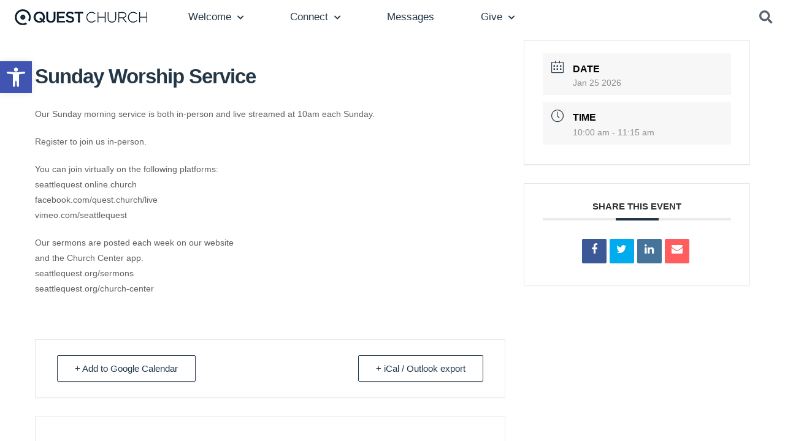

--- FILE ---
content_type: text/html; charset=UTF-8
request_url: https://seattlequest.org/events/sunday-worship-service/
body_size: 26291
content:
<!doctype html>
<html lang="en-US">
<head>
	<meta charset="UTF-8">
	<meta name="viewport" content="width=device-width, initial-scale=1">
	<link rel="profile" href="https://gmpg.org/xfn/11">
	<meta name='robots' content='index, follow, max-image-preview:large, max-snippet:-1, max-video-preview:-1' />

	<!-- This site is optimized with the Yoast SEO plugin v26.7 - https://yoast.com/wordpress/plugins/seo/ -->
	<title>Sunday Worship Service - Seattle Quest Church</title>
	<link rel="canonical" href="https://seattlequest.org/events/sunday-worship-service/" />
	<meta property="og:locale" content="en_US" />
	<meta property="og:type" content="article" />
	<meta property="og:title" content="Sunday Worship Service - Seattle Quest Church" />
	<meta property="og:description" content="Our Sunday morning service is both in-person and live streamed at 10am each Sunday. Register to join us in-person. You can join virtually on the following platforms: seattlequest.online.church facebook.com/quest.church/live vimeo.com/seattlequest Our sermons are posted each week on our website and the Church Center app. seattlequest.org/sermons seattlequest.org/church-center" />
	<meta property="og:url" content="https://seattlequest.org/events/sunday-worship-service/" />
	<meta property="og:site_name" content="Seattle Quest Church" />
	<meta property="article:publisher" content="https://www.facebook.com/quest.church" />
	<meta property="article:modified_time" content="2021-08-09T21:07:26+00:00" />
	<meta property="og:image" content="https://seattlequest.org/wp-content/uploads/2020/10/Web-Home-Header-Mobile.jpg" />
	<meta property="og:image:width" content="768" />
	<meta property="og:image:height" content="500" />
	<meta property="og:image:type" content="image/jpeg" />
	<meta name="twitter:card" content="summary_large_image" />
	<meta name="twitter:site" content="@seattlequest" />
	<meta name="twitter:label1" content="Est. reading time" />
	<meta name="twitter:data1" content="1 minute" />
	<script type="application/ld+json" class="yoast-schema-graph">{"@context":"https://schema.org","@graph":[{"@type":"WebPage","@id":"https://seattlequest.org/events/sunday-worship-service/","url":"https://seattlequest.org/events/sunday-worship-service/","name":"Sunday Worship Service - Seattle Quest Church","isPartOf":{"@id":"https://seattlequest.org/#website"},"datePublished":"2021-03-18T18:46:27+00:00","dateModified":"2021-08-09T21:07:26+00:00","breadcrumb":{"@id":"https://seattlequest.org/events/sunday-worship-service/#breadcrumb"},"inLanguage":"en-US","potentialAction":[{"@type":"ReadAction","target":["https://seattlequest.org/events/sunday-worship-service/"]}]},{"@type":"BreadcrumbList","@id":"https://seattlequest.org/events/sunday-worship-service/#breadcrumb","itemListElement":[{"@type":"ListItem","position":1,"name":"Home","item":"https://seattlequest.org/"},{"@type":"ListItem","position":2,"name":"Events","item":"https://seattlequest.org/events/"},{"@type":"ListItem","position":3,"name":"Sunday Worship Service"}]},{"@type":"WebSite","@id":"https://seattlequest.org/#website","url":"https://seattlequest.org/","name":"Seattle Quest Church","description":"Love people wholeheartedly. Love God boldly. Make disciples faithfully.","publisher":{"@id":"https://seattlequest.org/#organization"},"potentialAction":[{"@type":"SearchAction","target":{"@type":"EntryPoint","urlTemplate":"https://seattlequest.org/?s={search_term_string}"},"query-input":{"@type":"PropertyValueSpecification","valueRequired":true,"valueName":"search_term_string"}}],"inLanguage":"en-US"},{"@type":"Organization","@id":"https://seattlequest.org/#organization","name":"Quest Church","url":"https://seattlequest.org/","logo":{"@type":"ImageObject","inLanguage":"en-US","@id":"https://seattlequest.org/#/schema/logo/image/","url":"http://seattlequest.org/wp-content/uploads/2020/08/Main-Navigation-Quest-Logo.png","contentUrl":"http://seattlequest.org/wp-content/uploads/2020/08/Main-Navigation-Quest-Logo.png","width":218,"height":26,"caption":"Quest Church"},"image":{"@id":"https://seattlequest.org/#/schema/logo/image/"},"sameAs":["https://www.facebook.com/quest.church","https://x.com/seattlequest","https://www.instagram.com/seattlequest/"]}]}</script>
	<!-- / Yoast SEO plugin. -->


<link rel='dns-prefetch' href='//www.googletagmanager.com' />
<link rel="alternate" type="application/rss+xml" title="Seattle Quest Church &raquo; Feed" href="https://seattlequest.org/feed/" />
<link rel="alternate" type="application/rss+xml" title="Seattle Quest Church &raquo; Comments Feed" href="https://seattlequest.org/comments/feed/" />
<link rel="alternate" type="application/rss+xml" title="Seattle Quest Church &raquo; Sunday Worship Service Comments Feed" href="https://seattlequest.org/events/sunday-worship-service/feed/" />
<link rel="alternate" title="oEmbed (JSON)" type="application/json+oembed" href="https://seattlequest.org/wp-json/oembed/1.0/embed?url=https%3A%2F%2Fseattlequest.org%2Fevents%2Fsunday-worship-service%2F" />
<link rel="alternate" title="oEmbed (XML)" type="text/xml+oembed" href="https://seattlequest.org/wp-json/oembed/1.0/embed?url=https%3A%2F%2Fseattlequest.org%2Fevents%2Fsunday-worship-service%2F&#038;format=xml" />
<style id='wp-img-auto-sizes-contain-inline-css'>
img:is([sizes=auto i],[sizes^="auto," i]){contain-intrinsic-size:3000px 1500px}
/*# sourceURL=wp-img-auto-sizes-contain-inline-css */
</style>
<link rel='stylesheet' id='SeriesEngineFrontendStyles-css' href='https://seattlequest.org/wp-content/plugins/seriesengine_plugin/css/se_styles.css?ver=6.9' media='all' />
<link rel='stylesheet' id='mediaelement-css' href='https://seattlequest.org/wp-includes/js/mediaelement/mediaelementplayer-legacy.min.css?ver=4.2.17' media='all' />
<link rel='stylesheet' id='wp-mediaelement-css' href='https://seattlequest.org/wp-includes/js/mediaelement/wp-mediaelement.min.css?ver=6.9' media='all' />
<link rel='stylesheet' id='seriesenginefontawesome-css' href='https://seattlequest.org/wp-content/plugins/seriesengine_plugin/css/font-awesome/css/font-awesome.min.css?ver=6.9' media='all' />
<link rel='stylesheet' id='mec-select2-style-css' href='https://seattlequest.org/wp-content/plugins/modern-events-calendar-lite/assets/packages/select2/select2.min.css?ver=6.5.6' media='all' />
<link rel='stylesheet' id='mec-font-icons-css' href='https://seattlequest.org/wp-content/plugins/modern-events-calendar-lite/assets/css/iconfonts.css?ver=6.9' media='all' />
<link rel='stylesheet' id='mec-frontend-style-css' href='https://seattlequest.org/wp-content/plugins/modern-events-calendar-lite/assets/css/frontend.min.css?ver=6.5.6' media='all' />
<link rel='stylesheet' id='mec-tooltip-style-css' href='https://seattlequest.org/wp-content/plugins/modern-events-calendar-lite/assets/packages/tooltip/tooltip.css?ver=6.9' media='all' />
<link rel='stylesheet' id='mec-tooltip-shadow-style-css' href='https://seattlequest.org/wp-content/plugins/modern-events-calendar-lite/assets/packages/tooltip/tooltipster-sideTip-shadow.min.css?ver=6.9' media='all' />
<link rel='stylesheet' id='featherlight-css' href='https://seattlequest.org/wp-content/plugins/modern-events-calendar-lite/assets/packages/featherlight/featherlight.css?ver=6.9' media='all' />
<link rel='stylesheet' id='mec-lity-style-css' href='https://seattlequest.org/wp-content/plugins/modern-events-calendar-lite/assets/packages/lity/lity.min.css?ver=6.9' media='all' />
<link rel='stylesheet' id='mec-general-calendar-style-css' href='https://seattlequest.org/wp-content/plugins/modern-events-calendar-lite/assets/css/mec-general-calendar.css?ver=6.9' media='all' />
<style id='wp-emoji-styles-inline-css'>

	img.wp-smiley, img.emoji {
		display: inline !important;
		border: none !important;
		box-shadow: none !important;
		height: 1em !important;
		width: 1em !important;
		margin: 0 0.07em !important;
		vertical-align: -0.1em !important;
		background: none !important;
		padding: 0 !important;
	}
/*# sourceURL=wp-emoji-styles-inline-css */
</style>
<link rel='stylesheet' id='wp-block-library-css' href='https://seattlequest.org/wp-includes/css/dist/block-library/style.min.css?ver=6.9' media='all' />
<style id='global-styles-inline-css'>
:root{--wp--preset--aspect-ratio--square: 1;--wp--preset--aspect-ratio--4-3: 4/3;--wp--preset--aspect-ratio--3-4: 3/4;--wp--preset--aspect-ratio--3-2: 3/2;--wp--preset--aspect-ratio--2-3: 2/3;--wp--preset--aspect-ratio--16-9: 16/9;--wp--preset--aspect-ratio--9-16: 9/16;--wp--preset--color--black: #000000;--wp--preset--color--cyan-bluish-gray: #abb8c3;--wp--preset--color--white: #ffffff;--wp--preset--color--pale-pink: #f78da7;--wp--preset--color--vivid-red: #cf2e2e;--wp--preset--color--luminous-vivid-orange: #ff6900;--wp--preset--color--luminous-vivid-amber: #fcb900;--wp--preset--color--light-green-cyan: #7bdcb5;--wp--preset--color--vivid-green-cyan: #00d084;--wp--preset--color--pale-cyan-blue: #8ed1fc;--wp--preset--color--vivid-cyan-blue: #0693e3;--wp--preset--color--vivid-purple: #9b51e0;--wp--preset--gradient--vivid-cyan-blue-to-vivid-purple: linear-gradient(135deg,rgb(6,147,227) 0%,rgb(155,81,224) 100%);--wp--preset--gradient--light-green-cyan-to-vivid-green-cyan: linear-gradient(135deg,rgb(122,220,180) 0%,rgb(0,208,130) 100%);--wp--preset--gradient--luminous-vivid-amber-to-luminous-vivid-orange: linear-gradient(135deg,rgb(252,185,0) 0%,rgb(255,105,0) 100%);--wp--preset--gradient--luminous-vivid-orange-to-vivid-red: linear-gradient(135deg,rgb(255,105,0) 0%,rgb(207,46,46) 100%);--wp--preset--gradient--very-light-gray-to-cyan-bluish-gray: linear-gradient(135deg,rgb(238,238,238) 0%,rgb(169,184,195) 100%);--wp--preset--gradient--cool-to-warm-spectrum: linear-gradient(135deg,rgb(74,234,220) 0%,rgb(151,120,209) 20%,rgb(207,42,186) 40%,rgb(238,44,130) 60%,rgb(251,105,98) 80%,rgb(254,248,76) 100%);--wp--preset--gradient--blush-light-purple: linear-gradient(135deg,rgb(255,206,236) 0%,rgb(152,150,240) 100%);--wp--preset--gradient--blush-bordeaux: linear-gradient(135deg,rgb(254,205,165) 0%,rgb(254,45,45) 50%,rgb(107,0,62) 100%);--wp--preset--gradient--luminous-dusk: linear-gradient(135deg,rgb(255,203,112) 0%,rgb(199,81,192) 50%,rgb(65,88,208) 100%);--wp--preset--gradient--pale-ocean: linear-gradient(135deg,rgb(255,245,203) 0%,rgb(182,227,212) 50%,rgb(51,167,181) 100%);--wp--preset--gradient--electric-grass: linear-gradient(135deg,rgb(202,248,128) 0%,rgb(113,206,126) 100%);--wp--preset--gradient--midnight: linear-gradient(135deg,rgb(2,3,129) 0%,rgb(40,116,252) 100%);--wp--preset--font-size--small: 13px;--wp--preset--font-size--medium: 20px;--wp--preset--font-size--large: 36px;--wp--preset--font-size--x-large: 42px;--wp--preset--spacing--20: 0.44rem;--wp--preset--spacing--30: 0.67rem;--wp--preset--spacing--40: 1rem;--wp--preset--spacing--50: 1.5rem;--wp--preset--spacing--60: 2.25rem;--wp--preset--spacing--70: 3.38rem;--wp--preset--spacing--80: 5.06rem;--wp--preset--shadow--natural: 6px 6px 9px rgba(0, 0, 0, 0.2);--wp--preset--shadow--deep: 12px 12px 50px rgba(0, 0, 0, 0.4);--wp--preset--shadow--sharp: 6px 6px 0px rgba(0, 0, 0, 0.2);--wp--preset--shadow--outlined: 6px 6px 0px -3px rgb(255, 255, 255), 6px 6px rgb(0, 0, 0);--wp--preset--shadow--crisp: 6px 6px 0px rgb(0, 0, 0);}:root { --wp--style--global--content-size: 800px;--wp--style--global--wide-size: 1200px; }:where(body) { margin: 0; }.wp-site-blocks > .alignleft { float: left; margin-right: 2em; }.wp-site-blocks > .alignright { float: right; margin-left: 2em; }.wp-site-blocks > .aligncenter { justify-content: center; margin-left: auto; margin-right: auto; }:where(.wp-site-blocks) > * { margin-block-start: 24px; margin-block-end: 0; }:where(.wp-site-blocks) > :first-child { margin-block-start: 0; }:where(.wp-site-blocks) > :last-child { margin-block-end: 0; }:root { --wp--style--block-gap: 24px; }:root :where(.is-layout-flow) > :first-child{margin-block-start: 0;}:root :where(.is-layout-flow) > :last-child{margin-block-end: 0;}:root :where(.is-layout-flow) > *{margin-block-start: 24px;margin-block-end: 0;}:root :where(.is-layout-constrained) > :first-child{margin-block-start: 0;}:root :where(.is-layout-constrained) > :last-child{margin-block-end: 0;}:root :where(.is-layout-constrained) > *{margin-block-start: 24px;margin-block-end: 0;}:root :where(.is-layout-flex){gap: 24px;}:root :where(.is-layout-grid){gap: 24px;}.is-layout-flow > .alignleft{float: left;margin-inline-start: 0;margin-inline-end: 2em;}.is-layout-flow > .alignright{float: right;margin-inline-start: 2em;margin-inline-end: 0;}.is-layout-flow > .aligncenter{margin-left: auto !important;margin-right: auto !important;}.is-layout-constrained > .alignleft{float: left;margin-inline-start: 0;margin-inline-end: 2em;}.is-layout-constrained > .alignright{float: right;margin-inline-start: 2em;margin-inline-end: 0;}.is-layout-constrained > .aligncenter{margin-left: auto !important;margin-right: auto !important;}.is-layout-constrained > :where(:not(.alignleft):not(.alignright):not(.alignfull)){max-width: var(--wp--style--global--content-size);margin-left: auto !important;margin-right: auto !important;}.is-layout-constrained > .alignwide{max-width: var(--wp--style--global--wide-size);}body .is-layout-flex{display: flex;}.is-layout-flex{flex-wrap: wrap;align-items: center;}.is-layout-flex > :is(*, div){margin: 0;}body .is-layout-grid{display: grid;}.is-layout-grid > :is(*, div){margin: 0;}body{padding-top: 0px;padding-right: 0px;padding-bottom: 0px;padding-left: 0px;}a:where(:not(.wp-element-button)){text-decoration: underline;}:root :where(.wp-element-button, .wp-block-button__link){background-color: #32373c;border-width: 0;color: #fff;font-family: inherit;font-size: inherit;font-style: inherit;font-weight: inherit;letter-spacing: inherit;line-height: inherit;padding-top: calc(0.667em + 2px);padding-right: calc(1.333em + 2px);padding-bottom: calc(0.667em + 2px);padding-left: calc(1.333em + 2px);text-decoration: none;text-transform: inherit;}.has-black-color{color: var(--wp--preset--color--black) !important;}.has-cyan-bluish-gray-color{color: var(--wp--preset--color--cyan-bluish-gray) !important;}.has-white-color{color: var(--wp--preset--color--white) !important;}.has-pale-pink-color{color: var(--wp--preset--color--pale-pink) !important;}.has-vivid-red-color{color: var(--wp--preset--color--vivid-red) !important;}.has-luminous-vivid-orange-color{color: var(--wp--preset--color--luminous-vivid-orange) !important;}.has-luminous-vivid-amber-color{color: var(--wp--preset--color--luminous-vivid-amber) !important;}.has-light-green-cyan-color{color: var(--wp--preset--color--light-green-cyan) !important;}.has-vivid-green-cyan-color{color: var(--wp--preset--color--vivid-green-cyan) !important;}.has-pale-cyan-blue-color{color: var(--wp--preset--color--pale-cyan-blue) !important;}.has-vivid-cyan-blue-color{color: var(--wp--preset--color--vivid-cyan-blue) !important;}.has-vivid-purple-color{color: var(--wp--preset--color--vivid-purple) !important;}.has-black-background-color{background-color: var(--wp--preset--color--black) !important;}.has-cyan-bluish-gray-background-color{background-color: var(--wp--preset--color--cyan-bluish-gray) !important;}.has-white-background-color{background-color: var(--wp--preset--color--white) !important;}.has-pale-pink-background-color{background-color: var(--wp--preset--color--pale-pink) !important;}.has-vivid-red-background-color{background-color: var(--wp--preset--color--vivid-red) !important;}.has-luminous-vivid-orange-background-color{background-color: var(--wp--preset--color--luminous-vivid-orange) !important;}.has-luminous-vivid-amber-background-color{background-color: var(--wp--preset--color--luminous-vivid-amber) !important;}.has-light-green-cyan-background-color{background-color: var(--wp--preset--color--light-green-cyan) !important;}.has-vivid-green-cyan-background-color{background-color: var(--wp--preset--color--vivid-green-cyan) !important;}.has-pale-cyan-blue-background-color{background-color: var(--wp--preset--color--pale-cyan-blue) !important;}.has-vivid-cyan-blue-background-color{background-color: var(--wp--preset--color--vivid-cyan-blue) !important;}.has-vivid-purple-background-color{background-color: var(--wp--preset--color--vivid-purple) !important;}.has-black-border-color{border-color: var(--wp--preset--color--black) !important;}.has-cyan-bluish-gray-border-color{border-color: var(--wp--preset--color--cyan-bluish-gray) !important;}.has-white-border-color{border-color: var(--wp--preset--color--white) !important;}.has-pale-pink-border-color{border-color: var(--wp--preset--color--pale-pink) !important;}.has-vivid-red-border-color{border-color: var(--wp--preset--color--vivid-red) !important;}.has-luminous-vivid-orange-border-color{border-color: var(--wp--preset--color--luminous-vivid-orange) !important;}.has-luminous-vivid-amber-border-color{border-color: var(--wp--preset--color--luminous-vivid-amber) !important;}.has-light-green-cyan-border-color{border-color: var(--wp--preset--color--light-green-cyan) !important;}.has-vivid-green-cyan-border-color{border-color: var(--wp--preset--color--vivid-green-cyan) !important;}.has-pale-cyan-blue-border-color{border-color: var(--wp--preset--color--pale-cyan-blue) !important;}.has-vivid-cyan-blue-border-color{border-color: var(--wp--preset--color--vivid-cyan-blue) !important;}.has-vivid-purple-border-color{border-color: var(--wp--preset--color--vivid-purple) !important;}.has-vivid-cyan-blue-to-vivid-purple-gradient-background{background: var(--wp--preset--gradient--vivid-cyan-blue-to-vivid-purple) !important;}.has-light-green-cyan-to-vivid-green-cyan-gradient-background{background: var(--wp--preset--gradient--light-green-cyan-to-vivid-green-cyan) !important;}.has-luminous-vivid-amber-to-luminous-vivid-orange-gradient-background{background: var(--wp--preset--gradient--luminous-vivid-amber-to-luminous-vivid-orange) !important;}.has-luminous-vivid-orange-to-vivid-red-gradient-background{background: var(--wp--preset--gradient--luminous-vivid-orange-to-vivid-red) !important;}.has-very-light-gray-to-cyan-bluish-gray-gradient-background{background: var(--wp--preset--gradient--very-light-gray-to-cyan-bluish-gray) !important;}.has-cool-to-warm-spectrum-gradient-background{background: var(--wp--preset--gradient--cool-to-warm-spectrum) !important;}.has-blush-light-purple-gradient-background{background: var(--wp--preset--gradient--blush-light-purple) !important;}.has-blush-bordeaux-gradient-background{background: var(--wp--preset--gradient--blush-bordeaux) !important;}.has-luminous-dusk-gradient-background{background: var(--wp--preset--gradient--luminous-dusk) !important;}.has-pale-ocean-gradient-background{background: var(--wp--preset--gradient--pale-ocean) !important;}.has-electric-grass-gradient-background{background: var(--wp--preset--gradient--electric-grass) !important;}.has-midnight-gradient-background{background: var(--wp--preset--gradient--midnight) !important;}.has-small-font-size{font-size: var(--wp--preset--font-size--small) !important;}.has-medium-font-size{font-size: var(--wp--preset--font-size--medium) !important;}.has-large-font-size{font-size: var(--wp--preset--font-size--large) !important;}.has-x-large-font-size{font-size: var(--wp--preset--font-size--x-large) !important;}
:root :where(.wp-block-pullquote){font-size: 1.5em;line-height: 1.6;}
/*# sourceURL=global-styles-inline-css */
</style>
<link rel='stylesheet' id='bbp-default-css' href='https://seattlequest.org/wp-content/plugins/bbpress/templates/default/css/bbpress.min.css?ver=2.6.14' media='all' />
<link rel='stylesheet' id='simple-banner-style-css' href='https://seattlequest.org/wp-content/plugins/simple-banner/simple-banner.css?ver=3.1.3' media='all' />
<link rel='stylesheet' id='bsp-css' href='https://seattlequest.org/wp-content/plugins/bbp-style-pack/css/bspstyle.css?ver=1765132471' media='screen' />
<link rel='stylesheet' id='dashicons-css' href='https://seattlequest.org/wp-includes/css/dashicons.min.css?ver=6.9' media='all' />
<link rel='stylesheet' id='pojo-a11y-css' href='https://seattlequest.org/wp-content/plugins/pojo-accessibility/modules/legacy/assets/css/style.min.css?ver=1.0.0' media='all' />
<link rel='stylesheet' id='hello-elementor-css' href='https://seattlequest.org/wp-content/themes/hello-elementor/assets/css/reset.css?ver=3.4.5' media='all' />
<link rel='stylesheet' id='hello-elementor-theme-style-css' href='https://seattlequest.org/wp-content/themes/hello-elementor/assets/css/theme.css?ver=3.4.5' media='all' />
<link rel='stylesheet' id='hello-elementor-header-footer-css' href='https://seattlequest.org/wp-content/themes/hello-elementor/assets/css/header-footer.css?ver=3.4.5' media='all' />
<link rel='stylesheet' id='elementor-frontend-css' href='https://seattlequest.org/wp-content/plugins/elementor/assets/css/frontend.min.css?ver=3.34.1' media='all' />
<link rel='stylesheet' id='widget-image-css' href='https://seattlequest.org/wp-content/plugins/elementor/assets/css/widget-image.min.css?ver=3.34.1' media='all' />
<link rel='stylesheet' id='widget-nav-menu-css' href='https://seattlequest.org/wp-content/plugins/elementor-pro/assets/css/widget-nav-menu.min.css?ver=3.34.0' media='all' />
<link rel='stylesheet' id='widget-search-form-css' href='https://seattlequest.org/wp-content/plugins/elementor-pro/assets/css/widget-search-form.min.css?ver=3.34.0' media='all' />
<link rel='stylesheet' id='elementor-icons-shared-0-css' href='https://seattlequest.org/wp-content/plugins/elementor/assets/lib/font-awesome/css/fontawesome.min.css?ver=5.15.3' media='all' />
<link rel='stylesheet' id='elementor-icons-fa-solid-css' href='https://seattlequest.org/wp-content/plugins/elementor/assets/lib/font-awesome/css/solid.min.css?ver=5.15.3' media='all' />
<link rel='stylesheet' id='e-sticky-css' href='https://seattlequest.org/wp-content/plugins/elementor-pro/assets/css/modules/sticky.min.css?ver=3.34.0' media='all' />
<link rel='stylesheet' id='widget-heading-css' href='https://seattlequest.org/wp-content/plugins/elementor/assets/css/widget-heading.min.css?ver=3.34.1' media='all' />
<link rel='stylesheet' id='widget-icon-list-css' href='https://seattlequest.org/wp-content/plugins/elementor/assets/css/widget-icon-list.min.css?ver=3.34.1' media='all' />
<link rel='stylesheet' id='widget-social-icons-css' href='https://seattlequest.org/wp-content/plugins/elementor/assets/css/widget-social-icons.min.css?ver=3.34.1' media='all' />
<link rel='stylesheet' id='e-apple-webkit-css' href='https://seattlequest.org/wp-content/plugins/elementor/assets/css/conditionals/apple-webkit.min.css?ver=3.34.1' media='all' />
<link rel='stylesheet' id='e-animation-fadeIn-css' href='https://seattlequest.org/wp-content/plugins/elementor/assets/lib/animations/styles/fadeIn.min.css?ver=3.34.1' media='all' />
<link rel='stylesheet' id='e-animation-fadeInRight-css' href='https://seattlequest.org/wp-content/plugins/elementor/assets/lib/animations/styles/fadeInRight.min.css?ver=3.34.1' media='all' />
<link rel='stylesheet' id='e-popup-css' href='https://seattlequest.org/wp-content/plugins/elementor-pro/assets/css/conditionals/popup.min.css?ver=3.34.0' media='all' />
<link rel='stylesheet' id='elementor-icons-css' href='https://seattlequest.org/wp-content/plugins/elementor/assets/lib/eicons/css/elementor-icons.min.css?ver=5.45.0' media='all' />
<link rel='stylesheet' id='elementor-post-111-css' href='https://seattlequest.org/wp-content/uploads/elementor/css/post-111.css?ver=1768674883' media='all' />
<link rel='stylesheet' id='elementor-post-330-css' href='https://seattlequest.org/wp-content/uploads/elementor/css/post-330.css?ver=1768674883' media='all' />
<link rel='stylesheet' id='elementor-post-374-css' href='https://seattlequest.org/wp-content/uploads/elementor/css/post-374.css?ver=1768674883' media='all' />
<link rel='stylesheet' id='elementor-post-1571-css' href='https://seattlequest.org/wp-content/uploads/elementor/css/post-1571.css?ver=1768674883' media='all' />
<link rel='stylesheet' id='elementor-gf-local-ebgaramond-css' href="https://seattlequest.org/wp-content/uploads/elementor/google-fonts/css/ebgaramond.css?ver=1742236486" media='all' />
<link rel='stylesheet' id='elementor-gf-local-roboto-css' href="https://seattlequest.org/wp-content/uploads/elementor/google-fonts/css/roboto.css?ver=1742236511" media='all' />
<link rel='stylesheet' id='elementor-gf-local-esteban-css' href="https://seattlequest.org/wp-content/uploads/elementor/google-fonts/css/esteban.css?ver=1742236511" media='all' />
<link rel='stylesheet' id='elementor-gf-local-montserrat-css' href="https://seattlequest.org/wp-content/uploads/elementor/google-fonts/css/montserrat.css?ver=1742236520" media='all' />
<link rel='stylesheet' id='elementor-icons-fa-brands-css' href='https://seattlequest.org/wp-content/plugins/elementor/assets/lib/font-awesome/css/brands.min.css?ver=5.15.3' media='all' />
<script src="https://seattlequest.org/wp-includes/js/jquery/jquery.min.js?ver=3.7.1" id="jquery-core-js"></script>
<script src="https://seattlequest.org/wp-includes/js/jquery/jquery-migrate.min.js?ver=3.4.1" id="jquery-migrate-js"></script>
<script id="SeriesEngineFrontendJavascript-js-extra">
var seajax = {"ajaxurl":"https://seattlequest.org/wp-admin/admin-ajax.php"};
//# sourceURL=SeriesEngineFrontendJavascript-js-extra
</script>
<script src="https://seattlequest.org/wp-content/plugins/seriesengine_plugin/js/seriesenginefrontend281.js?ver=6.9" id="SeriesEngineFrontendJavascript-js"></script>
<script src="https://seattlequest.org/wp-content/plugins/modern-events-calendar-lite/assets/js/mec-general-calendar.js?ver=6.5.6" id="mec-general-calendar-script-js"></script>
<script id="mec-frontend-script-js-extra">
var mecdata = {"day":"day","days":"days","hour":"hour","hours":"hours","minute":"minute","minutes":"minutes","second":"second","seconds":"seconds","elementor_edit_mode":"no","recapcha_key":"","ajax_url":"https://seattlequest.org/wp-admin/admin-ajax.php","fes_nonce":"3188793eb9","current_year":"2026","current_month":"01","datepicker_format":"yy-mm-dd&Y-m-d"};
//# sourceURL=mec-frontend-script-js-extra
</script>
<script src="https://seattlequest.org/wp-content/plugins/modern-events-calendar-lite/assets/js/frontend.js?ver=6.5.6" id="mec-frontend-script-js"></script>
<script src="https://seattlequest.org/wp-content/plugins/modern-events-calendar-lite/assets/js/events.js?ver=6.5.6" id="mec-events-script-js"></script>
<script id="simple-banner-script-js-before">
const simpleBannerScriptParams = {"pro_version_enabled":"","debug_mode":false,"id":2457,"version":"3.1.3","banner_params":[{"hide_simple_banner":false,"simple_banner_prepend_element":false,"simple_banner_position":false,"header_margin":false,"header_padding":false,"wp_body_open_enabled":false,"wp_body_open":true,"simple_banner_z_index":false,"simple_banner_text":false,"disabled_on_current_page":false,"disabled_pages_array":[],"is_current_page_a_post":false,"disabled_on_posts":false,"simple_banner_disabled_page_paths":false,"simple_banner_font_size":false,"simple_banner_color":false,"simple_banner_text_color":false,"simple_banner_link_color":false,"simple_banner_close_color":false,"simple_banner_custom_css":false,"simple_banner_scrolling_custom_css":false,"simple_banner_text_custom_css":false,"simple_banner_button_css":false,"site_custom_css":false,"keep_site_custom_css":false,"site_custom_js":false,"keep_site_custom_js":false,"close_button_enabled":false,"close_button_expiration":false,"close_button_cookie_set":false,"current_date":{"date":"2026-01-18 17:51:06.966618","timezone_type":3,"timezone":"UTC"},"start_date":{"date":"2026-01-18 17:51:06.966639","timezone_type":3,"timezone":"UTC"},"end_date":{"date":"2026-01-18 17:51:06.966652","timezone_type":3,"timezone":"UTC"},"simple_banner_start_after_date":false,"simple_banner_remove_after_date":false,"simple_banner_insert_inside_element":false}]}
//# sourceURL=simple-banner-script-js-before
</script>
<script src="https://seattlequest.org/wp-content/plugins/simple-banner/simple-banner.js?ver=3.1.3" id="simple-banner-script-js"></script>
<script src="https://seattlequest.org/wp-content/plugins/bbp-style-pack/js/bsp_delete.js?ver=1765132471" id="bsp_delete_check-js"></script>
<link rel="https://api.w.org/" href="https://seattlequest.org/wp-json/" /><link rel="alternate" title="JSON" type="application/json" href="https://seattlequest.org/wp-json/wp/v2/mec-events/2457" /><link rel="EditURI" type="application/rsd+xml" title="RSD" href="https://seattlequest.org/xmlrpc.php?rsd" />
<link rel='shortlink' href='https://seattlequest.org/?p=2457' />
<meta name="generator" content="Site Kit by Google 1.170.0" /><!-- Display fixes for Internet Explorer -->
	<!--[if IE 9]>
	<link href="https://seattlequest.org/wp-content/plugins/seriesengine_plugin/css/ie9_fix.css" rel="stylesheet" type="text/css" />
	<![endif]-->
	<!--[if IE 8]>
	<link href="https://seattlequest.org/wp-content/plugins/seriesengine_plugin/css/ie8_fix.css" rel="stylesheet" type="text/css" />
	<![endif]-->
	<!--[if lte IE 7]>
	<link href="https://seattlequest.org/wp-content/plugins/seriesengine_plugin/css/ie7_fix.css" rel="stylesheet" type="text/css" />
	<![endif]-->
	<!-- end display fixes for Internet Explorer --><style id="simple-banner-background-color" type="text/css">.simple-banner{background: #024985;}</style><style id="simple-banner-text-color" type="text/css">.simple-banner .simple-banner-text{color: #ffffff;}</style><style id="simple-banner-link-color" type="text/css">.simple-banner .simple-banner-text a{color:#f16521;}</style><style id="simple-banner-z-index" type="text/css">.simple-banner{z-index: 99999;}</style><style id="simple-banner-site-custom-css-dummy" type="text/css"></style><script id="simple-banner-site-custom-js-dummy" type="text/javascript"></script><style type="text/css">
#pojo-a11y-toolbar .pojo-a11y-toolbar-toggle a{ background-color: #4054b2;	color: #ffffff;}
#pojo-a11y-toolbar .pojo-a11y-toolbar-overlay, #pojo-a11y-toolbar .pojo-a11y-toolbar-overlay ul.pojo-a11y-toolbar-items.pojo-a11y-links{ border-color: #4054b2;}
body.pojo-a11y-focusable a:focus{ outline-style: solid !important;	outline-width: 1px !important;	outline-color: #FF0000 !important;}
#pojo-a11y-toolbar{ top: 100px !important;}
#pojo-a11y-toolbar .pojo-a11y-toolbar-overlay{ background-color: #ffffff;}
#pojo-a11y-toolbar .pojo-a11y-toolbar-overlay ul.pojo-a11y-toolbar-items li.pojo-a11y-toolbar-item a, #pojo-a11y-toolbar .pojo-a11y-toolbar-overlay p.pojo-a11y-toolbar-title{ color: #333333;}
#pojo-a11y-toolbar .pojo-a11y-toolbar-overlay ul.pojo-a11y-toolbar-items li.pojo-a11y-toolbar-item a.active{ background-color: #4054b2;	color: #ffffff;}
@media (max-width: 767px) { #pojo-a11y-toolbar { top: 50px !important; } }</style><meta name="generator" content="Elementor 3.34.1; features: additional_custom_breakpoints; settings: css_print_method-external, google_font-enabled, font_display-auto">
			<style>
				.e-con.e-parent:nth-of-type(n+4):not(.e-lazyloaded):not(.e-no-lazyload),
				.e-con.e-parent:nth-of-type(n+4):not(.e-lazyloaded):not(.e-no-lazyload) * {
					background-image: none !important;
				}
				@media screen and (max-height: 1024px) {
					.e-con.e-parent:nth-of-type(n+3):not(.e-lazyloaded):not(.e-no-lazyload),
					.e-con.e-parent:nth-of-type(n+3):not(.e-lazyloaded):not(.e-no-lazyload) * {
						background-image: none !important;
					}
				}
				@media screen and (max-height: 640px) {
					.e-con.e-parent:nth-of-type(n+2):not(.e-lazyloaded):not(.e-no-lazyload),
					.e-con.e-parent:nth-of-type(n+2):not(.e-lazyloaded):not(.e-no-lazyload) * {
						background-image: none !important;
					}
				}
			</style>
			<link rel="icon" href="https://seattlequest.org/wp-content/uploads/2020/10/cropped-WP-Site-Icon-32x32.jpg" sizes="32x32" />
<link rel="icon" href="https://seattlequest.org/wp-content/uploads/2020/10/cropped-WP-Site-Icon-192x192.jpg" sizes="192x192" />
<link rel="apple-touch-icon" href="https://seattlequest.org/wp-content/uploads/2020/10/cropped-WP-Site-Icon-180x180.jpg" />
<meta name="msapplication-TileImage" content="https://seattlequest.org/wp-content/uploads/2020/10/cropped-WP-Site-Icon-270x270.jpg" />
		<style id="wp-custom-css">
			.elementor-text-editor p:last-child{ margin-bottom:0px;}
		</style>
		<style type="text/css">.mec-wrap, .mec-wrap div:not([class^="elementor-"]), .lity-container, .mec-wrap h1, .mec-wrap h2, .mec-wrap h3, .mec-wrap h4, .mec-wrap h5, .mec-wrap h6, .entry-content .mec-wrap h1, .entry-content .mec-wrap h2, .entry-content .mec-wrap h3, .entry-content .mec-wrap h4, .entry-content .mec-wrap h5, .entry-content .mec-wrap h6, .mec-wrap .mec-totalcal-box input[type="submit"], .mec-wrap .mec-totalcal-box .mec-totalcal-view span, .mec-agenda-event-title a, .lity-content .mec-events-meta-group-booking select, .lity-content .mec-book-ticket-variation h5, .lity-content .mec-events-meta-group-booking input[type="number"], .lity-content .mec-events-meta-group-booking input[type="text"], .lity-content .mec-events-meta-group-booking input[type="email"],.mec-organizer-item a, .mec-single-event .mec-events-meta-group-booking ul.mec-book-tickets-container li.mec-book-ticket-container label { font-family: "Montserrat", -apple-system, BlinkMacSystemFont, "Segoe UI", Roboto, sans-serif;}.mec-event-content p, .mec-search-bar-result .mec-event-detail{ font-family: Roboto, sans-serif;} .mec-wrap .mec-totalcal-box input, .mec-wrap .mec-totalcal-box select, .mec-checkboxes-search .mec-searchbar-category-wrap, .mec-wrap .mec-totalcal-box .mec-totalcal-view span { font-family: "Roboto", Helvetica, Arial, sans-serif; }.mec-event-grid-modern .event-grid-modern-head .mec-event-day, .mec-event-list-minimal .mec-time-details, .mec-event-list-minimal .mec-event-detail, .mec-event-list-modern .mec-event-detail, .mec-event-grid-minimal .mec-time-details, .mec-event-grid-minimal .mec-event-detail, .mec-event-grid-simple .mec-event-detail, .mec-event-cover-modern .mec-event-place, .mec-event-cover-clean .mec-event-place, .mec-calendar .mec-event-article .mec-localtime-details div, .mec-calendar .mec-event-article .mec-event-detail, .mec-calendar.mec-calendar-daily .mec-calendar-d-top h2, .mec-calendar.mec-calendar-daily .mec-calendar-d-top h3, .mec-toggle-item-col .mec-event-day, .mec-weather-summary-temp { font-family: "Roboto", sans-serif; } .mec-fes-form, .mec-fes-list, .mec-fes-form input, .mec-event-date .mec-tooltip .box, .mec-event-status .mec-tooltip .box, .ui-datepicker.ui-widget, .mec-fes-form button[type="submit"].mec-fes-sub-button, .mec-wrap .mec-timeline-events-container p, .mec-wrap .mec-timeline-events-container h4, .mec-wrap .mec-timeline-events-container div, .mec-wrap .mec-timeline-events-container a, .mec-wrap .mec-timeline-events-container span { font-family: -apple-system, BlinkMacSystemFont, "Segoe UI", Roboto, sans-serif !important; }.mec-event-grid-minimal .mec-modal-booking-button:hover, .mec-events-timeline-wrap .mec-organizer-item a, .mec-events-timeline-wrap .mec-organizer-item:after, .mec-events-timeline-wrap .mec-shortcode-organizers i, .mec-timeline-event .mec-modal-booking-button, .mec-wrap .mec-map-lightbox-wp.mec-event-list-classic .mec-event-date, .mec-timetable-t2-col .mec-modal-booking-button:hover, .mec-event-container-classic .mec-modal-booking-button:hover, .mec-calendar-events-side .mec-modal-booking-button:hover, .mec-event-grid-yearly  .mec-modal-booking-button, .mec-events-agenda .mec-modal-booking-button, .mec-event-grid-simple .mec-modal-booking-button, .mec-event-list-minimal  .mec-modal-booking-button:hover, .mec-timeline-month-divider,  .mec-wrap.colorskin-custom .mec-totalcal-box .mec-totalcal-view span:hover,.mec-wrap.colorskin-custom .mec-calendar.mec-event-calendar-classic .mec-selected-day,.mec-wrap.colorskin-custom .mec-color, .mec-wrap.colorskin-custom .mec-event-sharing-wrap .mec-event-sharing > li:hover a, .mec-wrap.colorskin-custom .mec-color-hover:hover, .mec-wrap.colorskin-custom .mec-color-before *:before ,.mec-wrap.colorskin-custom .mec-widget .mec-event-grid-classic.owl-carousel .owl-nav i,.mec-wrap.colorskin-custom .mec-event-list-classic a.magicmore:hover,.mec-wrap.colorskin-custom .mec-event-grid-simple:hover .mec-event-title,.mec-wrap.colorskin-custom .mec-single-event .mec-event-meta dd.mec-events-event-categories:before,.mec-wrap.colorskin-custom .mec-single-event-date:before,.mec-wrap.colorskin-custom .mec-single-event-time:before,.mec-wrap.colorskin-custom .mec-events-meta-group.mec-events-meta-group-venue:before,.mec-wrap.colorskin-custom .mec-calendar .mec-calendar-side .mec-previous-month i,.mec-wrap.colorskin-custom .mec-calendar .mec-calendar-side .mec-next-month:hover,.mec-wrap.colorskin-custom .mec-calendar .mec-calendar-side .mec-previous-month:hover,.mec-wrap.colorskin-custom .mec-calendar .mec-calendar-side .mec-next-month:hover,.mec-wrap.colorskin-custom .mec-calendar.mec-event-calendar-classic dt.mec-selected-day:hover,.mec-wrap.colorskin-custom .mec-infowindow-wp h5 a:hover, .colorskin-custom .mec-events-meta-group-countdown .mec-end-counts h3,.mec-calendar .mec-calendar-side .mec-next-month i,.mec-wrap .mec-totalcal-box i,.mec-calendar .mec-event-article .mec-event-title a:hover,.mec-attendees-list-details .mec-attendee-profile-link a:hover,.mec-wrap.colorskin-custom .mec-next-event-details li i, .mec-next-event-details i:before, .mec-marker-infowindow-wp .mec-marker-infowindow-count, .mec-next-event-details a,.mec-wrap.colorskin-custom .mec-events-masonry-cats a.mec-masonry-cat-selected,.lity .mec-color,.lity .mec-color-before :before,.lity .mec-color-hover:hover,.lity .mec-wrap .mec-color,.lity .mec-wrap .mec-color-before :before,.lity .mec-wrap .mec-color-hover:hover,.leaflet-popup-content .mec-color,.leaflet-popup-content .mec-color-before :before,.leaflet-popup-content .mec-color-hover:hover,.leaflet-popup-content .mec-wrap .mec-color,.leaflet-popup-content .mec-wrap .mec-color-before :before,.leaflet-popup-content .mec-wrap .mec-color-hover:hover, .mec-calendar.mec-calendar-daily .mec-calendar-d-table .mec-daily-view-day.mec-daily-view-day-active.mec-color, .mec-map-boxshow div .mec-map-view-event-detail.mec-event-detail i,.mec-map-boxshow div .mec-map-view-event-detail.mec-event-detail:hover,.mec-map-boxshow .mec-color,.mec-map-boxshow .mec-color-before :before,.mec-map-boxshow .mec-color-hover:hover,.mec-map-boxshow .mec-wrap .mec-color,.mec-map-boxshow .mec-wrap .mec-color-before :before,.mec-map-boxshow .mec-wrap .mec-color-hover:hover, .mec-choosen-time-message, .mec-booking-calendar-month-navigation .mec-next-month:hover, .mec-booking-calendar-month-navigation .mec-previous-month:hover, .mec-yearly-view-wrap .mec-agenda-event-title a:hover, .mec-yearly-view-wrap .mec-yearly-title-sec .mec-next-year i, .mec-yearly-view-wrap .mec-yearly-title-sec .mec-previous-year i, .mec-yearly-view-wrap .mec-yearly-title-sec .mec-next-year:hover, .mec-yearly-view-wrap .mec-yearly-title-sec .mec-previous-year:hover, .mec-av-spot .mec-av-spot-head .mec-av-spot-box span, .mec-wrap.colorskin-custom .mec-calendar .mec-calendar-side .mec-previous-month:hover .mec-load-month-link, .mec-wrap.colorskin-custom .mec-calendar .mec-calendar-side .mec-next-month:hover .mec-load-month-link, .mec-yearly-view-wrap .mec-yearly-title-sec .mec-previous-year:hover .mec-load-month-link, .mec-yearly-view-wrap .mec-yearly-title-sec .mec-next-year:hover .mec-load-month-link, .mec-skin-list-events-container .mec-data-fields-tooltip .mec-data-fields-tooltip-box ul .mec-event-data-field-item a, .mec-booking-shortcode .mec-event-ticket-name, .mec-booking-shortcode .mec-event-ticket-price, .mec-booking-shortcode .mec-ticket-variation-name, .mec-booking-shortcode .mec-ticket-variation-price, .mec-booking-shortcode label, .mec-booking-shortcode .nice-select, .mec-booking-shortcode input, .mec-booking-shortcode span.mec-book-price-detail-description, .mec-booking-shortcode .mec-ticket-name, .mec-booking-shortcode label.wn-checkbox-label, .mec-wrap.mec-cart table tr td a {color: #243746}.mec-skin-carousel-container .mec-event-footer-carousel-type3 .mec-modal-booking-button:hover, .mec-wrap.colorskin-custom .mec-event-sharing .mec-event-share:hover .event-sharing-icon,.mec-wrap.colorskin-custom .mec-event-grid-clean .mec-event-date,.mec-wrap.colorskin-custom .mec-event-list-modern .mec-event-sharing > li:hover a i,.mec-wrap.colorskin-custom .mec-event-list-modern .mec-event-sharing .mec-event-share:hover .mec-event-sharing-icon,.mec-wrap.colorskin-custom .mec-event-list-modern .mec-event-sharing li:hover a i,.mec-wrap.colorskin-custom .mec-calendar:not(.mec-event-calendar-classic) .mec-selected-day,.mec-wrap.colorskin-custom .mec-calendar .mec-selected-day:hover,.mec-wrap.colorskin-custom .mec-calendar .mec-calendar-row  dt.mec-has-event:hover,.mec-wrap.colorskin-custom .mec-calendar .mec-has-event:after, .mec-wrap.colorskin-custom .mec-bg-color, .mec-wrap.colorskin-custom .mec-bg-color-hover:hover, .colorskin-custom .mec-event-sharing-wrap:hover > li, .mec-wrap.colorskin-custom .mec-totalcal-box .mec-totalcal-view span.mec-totalcalview-selected,.mec-wrap .flip-clock-wrapper ul li a div div.inn,.mec-wrap .mec-totalcal-box .mec-totalcal-view span.mec-totalcalview-selected,.event-carousel-type1-head .mec-event-date-carousel,.mec-event-countdown-style3 .mec-event-date,#wrap .mec-wrap article.mec-event-countdown-style1,.mec-event-countdown-style1 .mec-event-countdown-part3 a.mec-event-button,.mec-wrap .mec-event-countdown-style2,.mec-map-get-direction-btn-cnt input[type="submit"],.mec-booking button,span.mec-marker-wrap,.mec-wrap.colorskin-custom .mec-timeline-events-container .mec-timeline-event-date:before, .mec-has-event-for-booking.mec-active .mec-calendar-novel-selected-day, .mec-booking-tooltip.multiple-time .mec-booking-calendar-date.mec-active, .mec-booking-tooltip.multiple-time .mec-booking-calendar-date:hover, .mec-ongoing-normal-label, .mec-calendar .mec-has-event:after, .mec-event-list-modern .mec-event-sharing li:hover .telegram{background-color: #243746;}.mec-booking-tooltip.multiple-time .mec-booking-calendar-date:hover, .mec-calendar-day.mec-active .mec-booking-tooltip.multiple-time .mec-booking-calendar-date.mec-active{ background-color: #243746;}.mec-skin-carousel-container .mec-event-footer-carousel-type3 .mec-modal-booking-button:hover, .mec-timeline-month-divider, .mec-wrap.colorskin-custom .mec-single-event .mec-speakers-details ul li .mec-speaker-avatar a:hover img,.mec-wrap.colorskin-custom .mec-event-list-modern .mec-event-sharing > li:hover a i,.mec-wrap.colorskin-custom .mec-event-list-modern .mec-event-sharing .mec-event-share:hover .mec-event-sharing-icon,.mec-wrap.colorskin-custom .mec-event-list-standard .mec-month-divider span:before,.mec-wrap.colorskin-custom .mec-single-event .mec-social-single:before,.mec-wrap.colorskin-custom .mec-single-event .mec-frontbox-title:before,.mec-wrap.colorskin-custom .mec-calendar .mec-calendar-events-side .mec-table-side-day, .mec-wrap.colorskin-custom .mec-border-color, .mec-wrap.colorskin-custom .mec-border-color-hover:hover, .colorskin-custom .mec-single-event .mec-frontbox-title:before, .colorskin-custom .mec-single-event .mec-wrap-checkout h4:before, .colorskin-custom .mec-single-event .mec-events-meta-group-booking form > h4:before, .mec-wrap.colorskin-custom .mec-totalcal-box .mec-totalcal-view span.mec-totalcalview-selected,.mec-wrap .mec-totalcal-box .mec-totalcal-view span.mec-totalcalview-selected,.event-carousel-type1-head .mec-event-date-carousel:after,.mec-wrap.colorskin-custom .mec-events-masonry-cats a.mec-masonry-cat-selected, .mec-marker-infowindow-wp .mec-marker-infowindow-count, .mec-wrap.colorskin-custom .mec-events-masonry-cats a:hover, .mec-has-event-for-booking .mec-calendar-novel-selected-day, .mec-booking-tooltip.multiple-time .mec-booking-calendar-date.mec-active, .mec-booking-tooltip.multiple-time .mec-booking-calendar-date:hover, .mec-virtual-event-history h3:before, .mec-booking-tooltip.multiple-time .mec-booking-calendar-date:hover, .mec-calendar-day.mec-active .mec-booking-tooltip.multiple-time .mec-booking-calendar-date.mec-active, .mec-rsvp-form-box form > h4:before, .mec-wrap .mec-box-title::before, .mec-box-title::before  {border-color: #243746;}.mec-wrap.colorskin-custom .mec-event-countdown-style3 .mec-event-date:after,.mec-wrap.colorskin-custom .mec-month-divider span:before, .mec-calendar.mec-event-container-simple dl dt.mec-selected-day, .mec-calendar.mec-event-container-simple dl dt.mec-selected-day:hover{border-bottom-color:#243746;}.mec-wrap.colorskin-custom  article.mec-event-countdown-style1 .mec-event-countdown-part2:after{border-color: transparent transparent transparent #243746;}.mec-wrap.colorskin-custom .mec-box-shadow-color { box-shadow: 0 4px 22px -7px #243746;}.mec-events-timeline-wrap .mec-shortcode-organizers, .mec-timeline-event .mec-modal-booking-button, .mec-events-timeline-wrap:before, .mec-wrap.colorskin-custom .mec-timeline-event-local-time, .mec-wrap.colorskin-custom .mec-timeline-event-time ,.mec-wrap.colorskin-custom .mec-timeline-event-location,.mec-choosen-time-message { background: rgba(36,55,70,.11);}.mec-wrap.colorskin-custom .mec-timeline-events-container .mec-timeline-event-date:after{ background: rgba(36,55,70,.3);}.mec-booking-shortcode button { box-shadow: 0 2px 2px rgba(36 55 70 / 27%);}.mec-booking-shortcode button.mec-book-form-back-button{ background-color: rgba(36 55 70 / 40%);}.mec-events-meta-group-booking-shortcode{ background: rgba(36,55,70,.14);}.mec-booking-shortcode label.wn-checkbox-label, .mec-booking-shortcode .nice-select,.mec-booking-shortcode input, .mec-booking-shortcode .mec-book-form-gateway-label input[type=radio]:before, .mec-booking-shortcode input[type=radio]:checked:before, .mec-booking-shortcode ul.mec-book-price-details li, .mec-booking-shortcode ul.mec-book-price-details{ border-color: rgba(36 55 70 / 27%) !important;}.mec-booking-shortcode input::-webkit-input-placeholder,.mec-booking-shortcode textarea::-webkit-input-placeholder{color: #243746}.mec-booking-shortcode input::-moz-placeholder,.mec-booking-shortcode textarea::-moz-placeholder{color: #243746}.mec-booking-shortcode input:-ms-input-placeholder,.mec-booking-shortcode textarea:-ms-input-placeholder {color: #243746}.mec-booking-shortcode input:-moz-placeholder,.mec-booking-shortcode textarea:-moz-placeholder {color: #243746}.mec-booking-shortcode label.wn-checkbox-label:after, .mec-booking-shortcode label.wn-checkbox-label:before, .mec-booking-shortcode input[type=radio]:checked:after{background-color: #243746}@media only screen and (min-width: 1600px) {.mec-container,body [id*="mec_skin_"].mec-fluent-wrap {width: 1375px !important;max-width: 1375px !important;}}.mec-wrap h1 a, .mec-wrap h2 a, .mec-wrap h3 a, .mec-wrap h4 a, .mec-wrap h5 a, .mec-wrap h6 a,.entry-content .mec-wrap h1 a, .entry-content .mec-wrap h2 a, .entry-content .mec-wrap h3 a,.entry-content  .mec-wrap h4 a, .entry-content .mec-wrap h5 a, .entry-content .mec-wrap h6 a {color: #243746 !important;}.mec-wrap.colorskin-custom h1 a:hover, .mec-wrap.colorskin-custom h2 a:hover, .mec-wrap.colorskin-custom h3 a:hover, .mec-wrap.colorskin-custom h4 a:hover, .mec-wrap.colorskin-custom h5 a:hover, .mec-wrap.colorskin-custom h6 a:hover,.entry-content .mec-wrap.colorskin-custom h1 a:hover, .entry-content .mec-wrap.colorskin-custom h2 a:hover, .entry-content .mec-wrap.colorskin-custom h3 a:hover,.entry-content  .mec-wrap.colorskin-custom h4 a:hover, .entry-content .mec-wrap.colorskin-custom h5 a:hover, .entry-content .mec-wrap.colorskin-custom h6 a:hover {color: #5b6670 !important;}.mec-wrap.colorskin-custom .mec-event-description {color: #243746;}</style></head>
<body class="wp-singular mec-events-template-default single single-mec-events postid-2457 wp-custom-logo wp-embed-responsive wp-theme-hello-elementor hello-elementor-default elementor-default elementor-kit-111">


<script type="text/javascript" id="bbp-swap-no-js-body-class">
	document.body.className = document.body.className.replace( 'bbp-no-js', 'bbp-js' );
</script>


<a class="skip-link screen-reader-text" href="#content">Skip to content</a>

		<header data-elementor-type="header" data-elementor-id="330" class="elementor elementor-330 elementor-location-header" data-elementor-post-type="elementor_library">
					<section class="elementor-section elementor-top-section elementor-element elementor-element-fee5efa elementor-section-content-middle elementor-hidden-tablet elementor-hidden-phone elementor-section-boxed elementor-section-height-default elementor-section-height-default" data-id="fee5efa" data-element_type="section" data-settings="{&quot;background_background&quot;:&quot;classic&quot;,&quot;sticky&quot;:&quot;top&quot;,&quot;sticky_on&quot;:[&quot;desktop&quot;,&quot;tablet&quot;,&quot;mobile&quot;],&quot;sticky_offset&quot;:0,&quot;sticky_effects_offset&quot;:0,&quot;sticky_anchor_link_offset&quot;:0}">
						<div class="elementor-container elementor-column-gap-no">
					<div class="elementor-column elementor-col-33 elementor-top-column elementor-element elementor-element-1cb3a0e" data-id="1cb3a0e" data-element_type="column">
			<div class="elementor-widget-wrap elementor-element-populated">
						<div class="elementor-element elementor-element-2492c2c elementor-widget elementor-widget-image" data-id="2492c2c" data-element_type="widget" data-widget_type="image.default">
				<div class="elementor-widget-container">
																<a href="https://seattlequest.org">
							<img width="218" height="26" src="https://seattlequest.org/wp-content/uploads/2020/08/Main-Navigation-Quest-Logo.png" class="attachment-full size-full wp-image-1477" alt="" srcset="https://seattlequest.org/wp-content/uploads/2020/08/Main-Navigation-Quest-Logo.png 218w, https://seattlequest.org/wp-content/uploads/2020/08/Main-Navigation-Quest-Logo-200x24.png 200w" sizes="(max-width: 218px) 100vw, 218px" />								</a>
															</div>
				</div>
					</div>
		</div>
				<div class="elementor-column elementor-col-33 elementor-top-column elementor-element elementor-element-daeb627" data-id="daeb627" data-element_type="column">
			<div class="elementor-widget-wrap elementor-element-populated">
						<div class="elementor-element elementor-element-459b6aa elementor-nav-menu__align-start elementor-nav-menu--stretch elementor-nav-menu--dropdown-tablet elementor-nav-menu__text-align-aside elementor-nav-menu--toggle elementor-nav-menu--burger elementor-widget elementor-widget-nav-menu" data-id="459b6aa" data-element_type="widget" data-settings="{&quot;full_width&quot;:&quot;stretch&quot;,&quot;submenu_icon&quot;:{&quot;value&quot;:&quot;&lt;i class=\&quot;fas fa-chevron-down\&quot; aria-hidden=\&quot;true\&quot;&gt;&lt;\/i&gt;&quot;,&quot;library&quot;:&quot;fa-solid&quot;},&quot;layout&quot;:&quot;horizontal&quot;,&quot;toggle&quot;:&quot;burger&quot;}" data-widget_type="nav-menu.default">
				<div class="elementor-widget-container">
								<nav aria-label="Menu" class="elementor-nav-menu--main elementor-nav-menu__container elementor-nav-menu--layout-horizontal e--pointer-underline e--animation-fade">
				<ul id="menu-1-459b6aa" class="elementor-nav-menu"><li class="menu-item menu-item-type-post_type menu-item-object-page menu-item-has-children menu-item-152"><a href="https://seattlequest.org/about/" class="elementor-item">Welcome</a>
<ul class="sub-menu elementor-nav-menu--dropdown">
	<li class="menu-item menu-item-type-post_type menu-item-object-page menu-item-823"><a href="https://seattlequest.org/about/" class="elementor-sub-item">About</a></li>
	<li class="menu-item menu-item-type-post_type menu-item-object-page menu-item-154"><a href="https://seattlequest.org/about/leadership/" class="elementor-sub-item">Leadership</a></li>
	<li class="menu-item menu-item-type-post_type menu-item-object-page menu-item-153"><a href="https://seattlequest.org/about/beliefs/" class="elementor-sub-item">Beliefs</a></li>
</ul>
</li>
<li class="menu-item menu-item-type-post_type menu-item-object-page menu-item-has-children menu-item-125"><a href="https://seattlequest.org/connect/" class="elementor-item">Connect</a>
<ul class="sub-menu elementor-nav-menu--dropdown">
	<li class="menu-item menu-item-type-post_type menu-item-object-page menu-item-127"><a href="https://seattlequest.org/connect/groups/" class="elementor-sub-item">Community</a></li>
	<li class="menu-item menu-item-type-custom menu-item-object-custom menu-item-3664"><a href="https://seattlequest.churchcenter.com/pages/events" class="elementor-sub-item">Events</a></li>
	<li class="menu-item menu-item-type-custom menu-item-object-custom menu-item-has-children menu-item-3727"><a href="https://seattlequest.churchcenter.com/pages/kids-ministry" class="elementor-sub-item">Kids</a>
	<ul class="sub-menu elementor-nav-menu--dropdown">
		<li class="menu-item menu-item-type-post_type menu-item-object-page menu-item-3809"><a href="https://seattlequest.org/caj-camp/" class="elementor-sub-item">Creative Arts &#038; Justice Camp</a></li>
	</ul>
</li>
	<li class="menu-item menu-item-type-custom menu-item-object-custom menu-item-3726"><a href="https://seattlequest.churchcenter.com/pages/youth-ministry" class="elementor-sub-item">Youth</a></li>
	<li class="menu-item menu-item-type-post_type menu-item-object-page menu-item-126"><a href="https://seattlequest.org/connect/college/" class="elementor-sub-item">College</a></li>
	<li class="menu-item menu-item-type-post_type menu-item-object-page menu-item-3459"><a href="https://seattlequest.org/connect/volunteer/" class="elementor-sub-item">Join a Team</a></li>
	<li class="menu-item menu-item-type-post_type menu-item-object-page menu-item-has-children menu-item-839"><a href="https://seattlequest.org/connect/reconciliation/" class="elementor-sub-item">Reconciliation</a>
	<ul class="sub-menu elementor-nav-menu--dropdown">
		<li class="menu-item menu-item-type-post_type menu-item-object-page menu-item-3820"><a href="https://seattlequest.org/faith-and-race/" class="elementor-sub-item">Faith and Race</a></li>
	</ul>
</li>
</ul>
</li>
<li class="menu-item menu-item-type-post_type menu-item-object-page menu-item-907"><a href="https://seattlequest.org/messages/" class="elementor-item">Messages</a></li>
<li class="menu-item menu-item-type-post_type menu-item-object-page menu-item-has-children menu-item-133"><a href="https://seattlequest.org/give/" class="elementor-item">Give</a>
<ul class="sub-menu elementor-nav-menu--dropdown">
	<li class="menu-item menu-item-type-post_type menu-item-object-page menu-item-3906"><a href="https://seattlequest.org/give/all-in-all-together-initiative/" class="elementor-sub-item">All In, All Together</a></li>
</ul>
</li>
</ul>			</nav>
					<div class="elementor-menu-toggle" role="button" tabindex="0" aria-label="Menu Toggle" aria-expanded="false">
			<i aria-hidden="true" role="presentation" class="elementor-menu-toggle__icon--open eicon-menu-bar"></i><i aria-hidden="true" role="presentation" class="elementor-menu-toggle__icon--close eicon-close"></i>		</div>
					<nav class="elementor-nav-menu--dropdown elementor-nav-menu__container" aria-hidden="true">
				<ul id="menu-2-459b6aa" class="elementor-nav-menu"><li class="menu-item menu-item-type-post_type menu-item-object-page menu-item-has-children menu-item-152"><a href="https://seattlequest.org/about/" class="elementor-item" tabindex="-1">Welcome</a>
<ul class="sub-menu elementor-nav-menu--dropdown">
	<li class="menu-item menu-item-type-post_type menu-item-object-page menu-item-823"><a href="https://seattlequest.org/about/" class="elementor-sub-item" tabindex="-1">About</a></li>
	<li class="menu-item menu-item-type-post_type menu-item-object-page menu-item-154"><a href="https://seattlequest.org/about/leadership/" class="elementor-sub-item" tabindex="-1">Leadership</a></li>
	<li class="menu-item menu-item-type-post_type menu-item-object-page menu-item-153"><a href="https://seattlequest.org/about/beliefs/" class="elementor-sub-item" tabindex="-1">Beliefs</a></li>
</ul>
</li>
<li class="menu-item menu-item-type-post_type menu-item-object-page menu-item-has-children menu-item-125"><a href="https://seattlequest.org/connect/" class="elementor-item" tabindex="-1">Connect</a>
<ul class="sub-menu elementor-nav-menu--dropdown">
	<li class="menu-item menu-item-type-post_type menu-item-object-page menu-item-127"><a href="https://seattlequest.org/connect/groups/" class="elementor-sub-item" tabindex="-1">Community</a></li>
	<li class="menu-item menu-item-type-custom menu-item-object-custom menu-item-3664"><a href="https://seattlequest.churchcenter.com/pages/events" class="elementor-sub-item" tabindex="-1">Events</a></li>
	<li class="menu-item menu-item-type-custom menu-item-object-custom menu-item-has-children menu-item-3727"><a href="https://seattlequest.churchcenter.com/pages/kids-ministry" class="elementor-sub-item" tabindex="-1">Kids</a>
	<ul class="sub-menu elementor-nav-menu--dropdown">
		<li class="menu-item menu-item-type-post_type menu-item-object-page menu-item-3809"><a href="https://seattlequest.org/caj-camp/" class="elementor-sub-item" tabindex="-1">Creative Arts &#038; Justice Camp</a></li>
	</ul>
</li>
	<li class="menu-item menu-item-type-custom menu-item-object-custom menu-item-3726"><a href="https://seattlequest.churchcenter.com/pages/youth-ministry" class="elementor-sub-item" tabindex="-1">Youth</a></li>
	<li class="menu-item menu-item-type-post_type menu-item-object-page menu-item-126"><a href="https://seattlequest.org/connect/college/" class="elementor-sub-item" tabindex="-1">College</a></li>
	<li class="menu-item menu-item-type-post_type menu-item-object-page menu-item-3459"><a href="https://seattlequest.org/connect/volunteer/" class="elementor-sub-item" tabindex="-1">Join a Team</a></li>
	<li class="menu-item menu-item-type-post_type menu-item-object-page menu-item-has-children menu-item-839"><a href="https://seattlequest.org/connect/reconciliation/" class="elementor-sub-item" tabindex="-1">Reconciliation</a>
	<ul class="sub-menu elementor-nav-menu--dropdown">
		<li class="menu-item menu-item-type-post_type menu-item-object-page menu-item-3820"><a href="https://seattlequest.org/faith-and-race/" class="elementor-sub-item" tabindex="-1">Faith and Race</a></li>
	</ul>
</li>
</ul>
</li>
<li class="menu-item menu-item-type-post_type menu-item-object-page menu-item-907"><a href="https://seattlequest.org/messages/" class="elementor-item" tabindex="-1">Messages</a></li>
<li class="menu-item menu-item-type-post_type menu-item-object-page menu-item-has-children menu-item-133"><a href="https://seattlequest.org/give/" class="elementor-item" tabindex="-1">Give</a>
<ul class="sub-menu elementor-nav-menu--dropdown">
	<li class="menu-item menu-item-type-post_type menu-item-object-page menu-item-3906"><a href="https://seattlequest.org/give/all-in-all-together-initiative/" class="elementor-sub-item" tabindex="-1">All In, All Together</a></li>
</ul>
</li>
</ul>			</nav>
						</div>
				</div>
					</div>
		</div>
				<div class="elementor-column elementor-col-33 elementor-top-column elementor-element elementor-element-f5e5a40" data-id="f5e5a40" data-element_type="column">
			<div class="elementor-widget-wrap elementor-element-populated">
						<div class="elementor-element elementor-element-5b12551 elementor-search-form--skin-full_screen elementor-widget elementor-widget-search-form" data-id="5b12551" data-element_type="widget" data-settings="{&quot;skin&quot;:&quot;full_screen&quot;}" data-widget_type="search-form.default">
				<div class="elementor-widget-container">
							<search role="search">
			<form class="elementor-search-form" action="https://seattlequest.org" method="get">
												<div class="elementor-search-form__toggle" role="button" tabindex="0" aria-label="Search">
					<i aria-hidden="true" class="fas fa-search"></i>				</div>
								<div class="elementor-search-form__container">
					<label class="elementor-screen-only" for="elementor-search-form-5b12551">Search</label>

					
					<input id="elementor-search-form-5b12551" placeholder="Search" class="elementor-search-form__input" type="search" name="s" value="">
					
					
										<div class="dialog-lightbox-close-button dialog-close-button" role="button" tabindex="0" aria-label="Close this search box.">
						<i aria-hidden="true" class="eicon-close"></i>					</div>
									</div>
			</form>
		</search>
						</div>
				</div>
					</div>
		</div>
					</div>
		</section>
				</header>
		
    <section id="main-content" class="mec-container">

        
        
            <div class="mec-wrap colorskin-custom clearfix " id="mec_skin_2646">
		<article class="row mec-single-event ">

		<!-- start breadcrumbs -->
				<!-- end breadcrumbs -->

		<div class="col-md-8">
			<div class="mec-events-event-image">
                                            </div>
			<div class="mec-event-content">
								<h1 class="mec-single-title">Sunday Worship Service</h1>
				<div class="mec-single-event-description mec-events-content"><p>Our Sunday morning service is both in-person and live streamed at 10am each Sunday.</p>
<p>Register to join us in-person.</p>
<p>You can join virtually on the following platforms:<br />
seattlequest.online.church<br />
facebook.com/quest.church/live<br />
vimeo.com/seattlequest</p>
<p>Our sermons are posted each week on our website<br />
and the Church Center app.<br />
seattlequest.org/sermons<br />
seattlequest.org/church-center</p>
</div>
			</div>

			
			<!-- Custom Data Fields -->
			
			<div class="mec-event-info-mobile"></div>

			<!-- Export Module -->
			<div class="mec-event-export-module mec-frontbox">
     <div class="mec-event-exporting">
        <div class="mec-export-details">
            <ul>
                <li><a class="mec-events-gcal mec-events-button mec-color mec-bg-color-hover mec-border-color" href="https://calendar.google.com/calendar/render?action=TEMPLATE&text=Sunday+Worship+Service&dates=20260125T100000Z/20260125T111500Z&details=Our+Sunday+morning+service+is+both+in-person+and+live+streamed+at+10am+each+Sunday.%0D%0A%0D%0ARegister+to+join+us+in-person.%0D%0A%0D%0AYou+can+join+virtually+on+the+following+platforms%3A%0D%0Aseattlequest.online.church%0D%0Afacebook.com%2Fquest.church%2Flive%0D%0Avimeo.com%2Fseattlequest%0D%0A%0D%0AOur+sermons+are+posted+each+week+on+our+website%0D%0Aand+the+Church+Center+app.%0D%0Aseattlequest.org%2Fsermons%0D%0Aseattlequest.org%2Fchurch-center&recur=RRULE%3AFREQ%3DWEEKLY" target="_blank">+ Add to Google Calendar</a></li>                <li><a class="mec-events-gcal mec-events-button mec-color mec-bg-color-hover mec-border-color" href="https://seattlequest.org/?method=ical&#038;id=2457">+ iCal / Outlook export</a></li>            </ul>
        </div>
    </div>
</div>
			<!-- Countdown module -->
			            <div class="mec-events-meta-group mec-events-meta-group-countdown">
                <div class="mec-countdown-details" id="mec_countdown_details" data-datetime="Sun Jan 25 2026 10:00:00" data-gmt_offset="+00:00">
    <div class="countdown-w ctd-simple">
        <ul class="clockdiv" id="countdown">
            <li class="days-w block-w">
                <i class="icon-w mec-li_calendar"></i>
                <span class="mec-days">00</span>
                <p class="mec-timeRefDays label-w">days</p>
            </li>
            <li class="hours-w block-w">
                <i class="icon-w mec-fa-clock-o"></i>
                <span class="mec-hours">00</span>
                <p class="mec-timeRefHours label-w">hours</p>
            </li>
            <li class="minutes-w block-w">
                <i class="icon-w mec-li_clock"></i>
                <span class="mec-minutes">00</span>
                <p class="mec-timeRefMinutes label-w">minutes</p>
            </li>
            <li class="seconds-w block-w">
                <i class="icon-w mec-li_heart"></i>
                <span class="mec-seconds">00</span>
                <p class="mec-timeRefSeconds label-w">seconds</p>
            </li>
        </ul>
    </div>
</div>
            </div>
			
			<!-- Hourly Schedule -->
			
			
			<!-- Booking Module -->
			
			<!-- Tags -->
			<div class="mec-events-meta-group mec-events-meta-group-tags">
                			</div>

		</div>

					<div class="col-md-4">

				<div class="mec-event-info-desktop mec-event-meta mec-color-before mec-frontbox">
											<div class="mec-single-event-date">
							<i class="mec-sl-calendar"></i>
							<h3 class="mec-date">Date</h3>
							<dl>
																	<dd><abbr class="mec-events-abbr"><span class="mec-start-date-label">Jan 25 2026</span></abbr></dd>
															</dl>
													</div>

													<div class="mec-single-event-time">
								<i class="mec-sl-clock " style=""></i>
								<h3 class="mec-time">Time</h3>
								<i class="mec-time-comment"></i>
								<dl>
																			<dd><abbr class="mec-events-abbr">10:00 am - 11:15 am</abbr></dd>
																	</dl>
							</div>
							
					<!-- Local Time Module -->
					
					
										
					
					

					
															
					<!-- Register Booking Button -->
					
				</div>

				<!-- Speakers Module -->
				
				<!-- Attendees List Module -->
				
				<!-- Next Previous Module -->
				
				<!-- Links Module -->
				<div class="mec-event-social mec-frontbox">
     <h3 class="mec-social-single mec-frontbox-title">Share this event</h3>
     <div class="mec-event-sharing">
        <div class="mec-links-details">
            <ul>
                <li class="mec-event-social-icon"><a class="facebook" href="https://www.facebook.com/sharer/sharer.php?u=https%3A%2F%2Fseattlequest.churchcenter.com%2Fcalendar" onclick="javascript:window.open(this.href, '', 'menubar=no,toolbar=no,resizable=yes,scrollbars=yes,height=500,width=600'); return false;" target="_blank" title="Share on Facebook"><i class="mec-fa-facebook"></i></a></li><li class="mec-event-social-icon"><a class="twitter" href="https://twitter.com/share?url=https%3A%2F%2Fseattlequest.churchcenter.com%2Fcalendar" onclick="javascript:window.open(this.href, '', 'menubar=no,toolbar=no,resizable=yes,scrollbars=yes,height=600,width=500'); return false;" target="_blank" title="Tweet"><i class="mec-fa-twitter"></i></a></li><li class="mec-event-social-icon"><a class="linkedin" href="https://www.linkedin.com/shareArticle?mini=true&url=https%3A%2F%2Fseattlequest.churchcenter.com%2Fcalendar" onclick="javascript:window.open(this.href, '', 'menubar=no,toolbar=no,resizable=yes,scrollbars=yes,height=600,width=500'); return false;" target="_blank" title="Linkedin"><i class="mec-fa-linkedin"></i></a></li><li class="mec-event-social-icon"><a class="email" href="/cdn-cgi/l/email-protection#a49bd7d1c6cec1c7d099f7d1cac0c5dd819694f3cbd6d7cccdd4819694f7c1d6d2cdc7c182c6cbc0dd99ccd0d0d4d78197e58196e28196e2d7c1c5d0d0c8c1d5d1c1d7d08ac7ccd1d6c7ccc7c1cad0c1d68ac7cbc98196e2c7c5c8c1cac0c5d6" title="Email"><i class="mec-fa-envelope"></i></a></li>            </ul>
        </div>
    </div>
</div>
				<!-- Weather Module -->
				
				<!-- Google Maps Module -->
				<div class="mec-events-meta-group mec-events-meta-group-gmap">
									</div>

				<!-- QRCode Module -->
				
                <!-- Public Download Module -->
                
				<!-- Widgets -->
				
			</div>
			</article>

		
</div>
<script data-cfasync="false" src="/cdn-cgi/scripts/5c5dd728/cloudflare-static/email-decode.min.js"></script><script>
// Fix modal speaker in some themes
jQuery(".mec-speaker-avatar a").on('click', function(e)
{
    e.preventDefault();

    var id = jQuery(this).attr('href');
    lity(id);
});

// Fix modal booking in some themes
jQuery(window).on('load', function()
{
    jQuery(".mec-booking-button.mec-booking-data-lity").on('click', function(e)
    {
        e.preventDefault();

        var book_id = jQuery(this).attr('href');
        lity(book_id);
    });
});
</script>
                <section id="comments" class="comments-area">

	
		<div id="respond" class="comment-respond">
		<h2 id="reply-title" class="comment-reply-title">Leave a Reply <small><a rel="nofollow" id="cancel-comment-reply-link" href="/events/sunday-worship-service/#respond" style="display:none;">Cancel reply</a></small></h2><p class="must-log-in">You must be <a href="https://seattlequest.org/wp-login.php?redirect_to=https%3A%2F%2Fseattlequest.org%2Fevents%2Fsunday-worship-service%2F">logged in</a> to post a comment.</p>	</div><!-- #respond -->
	
</section>
    </section>

    
		<footer data-elementor-type="footer" data-elementor-id="374" class="elementor elementor-374 elementor-location-footer" data-elementor-post-type="elementor_library">
					<section class="elementor-section elementor-top-section elementor-element elementor-element-efd2e95 elementor-hidden-phone elementor-section-boxed elementor-section-height-default elementor-section-height-default" data-id="efd2e95" data-element_type="section">
						<div class="elementor-container elementor-column-gap-no">
					<div class="elementor-column elementor-col-100 elementor-top-column elementor-element elementor-element-15594c0" data-id="15594c0" data-element_type="column">
			<div class="elementor-widget-wrap elementor-element-populated">
						<section class="elementor-section elementor-inner-section elementor-element elementor-element-abadfaa elementor-section-boxed elementor-section-height-default elementor-section-height-default" data-id="abadfaa" data-element_type="section" data-settings="{&quot;background_background&quot;:&quot;classic&quot;}">
						<div class="elementor-container elementor-column-gap-default">
					<div class="elementor-column elementor-col-25 elementor-inner-column elementor-element elementor-element-42e40bf" data-id="42e40bf" data-element_type="column">
			<div class="elementor-widget-wrap elementor-element-populated">
						<div class="elementor-element elementor-element-52bedc2 elementor-widget elementor-widget-heading" data-id="52bedc2" data-element_type="widget" data-widget_type="heading.default">
				<div class="elementor-widget-container">
					<h4 class="elementor-heading-title elementor-size-default">Connect</h4>				</div>
				</div>
				<div class="elementor-element elementor-element-76f3dbb elementor-nav-menu__align-start elementor-nav-menu--dropdown-tablet elementor-nav-menu__text-align-aside elementor-widget elementor-widget-nav-menu" data-id="76f3dbb" data-element_type="widget" data-settings="{&quot;layout&quot;:&quot;vertical&quot;,&quot;submenu_icon&quot;:{&quot;value&quot;:&quot;&lt;i class=\&quot;fas fa-caret-down\&quot; aria-hidden=\&quot;true\&quot;&gt;&lt;\/i&gt;&quot;,&quot;library&quot;:&quot;fa-solid&quot;}}" data-widget_type="nav-menu.default">
				<div class="elementor-widget-container">
								<nav aria-label="Menu" class="elementor-nav-menu--main elementor-nav-menu__container elementor-nav-menu--layout-vertical e--pointer-none">
				<ul id="menu-1-76f3dbb" class="elementor-nav-menu sm-vertical"><li class="menu-item menu-item-type-custom menu-item-object-custom menu-item-349"><a href="https://seattlequest.churchcenter.com/groups" class="elementor-item">Find a Group</a></li>
<li class="menu-item menu-item-type-custom menu-item-object-custom menu-item-3729"><a href="https://seattlequest.churchcenter.com/pages/kids-ministry" class="elementor-item">Kids</a></li>
<li class="menu-item menu-item-type-custom menu-item-object-custom menu-item-3728"><a href="https://seattlequest.churchcenter.com/pages/youth-ministry" class="elementor-item">Youth</a></li>
<li class="menu-item menu-item-type-post_type menu-item-object-page menu-item-866"><a href="https://seattlequest.org/connect/college/" class="elementor-item">College</a></li>
<li class="menu-item menu-item-type-post_type menu-item-object-page menu-item-346"><a href="https://seattlequest.org/?page_id=37" class="elementor-item">Local &#038; Global</a></li>
<li class="menu-item menu-item-type-post_type menu-item-object-page menu-item-867"><a href="https://seattlequest.org/connect/reconciliation/" class="elementor-item">Reconciliation Ministry</a></li>
</ul>			</nav>
						<nav class="elementor-nav-menu--dropdown elementor-nav-menu__container" aria-hidden="true">
				<ul id="menu-2-76f3dbb" class="elementor-nav-menu sm-vertical"><li class="menu-item menu-item-type-custom menu-item-object-custom menu-item-349"><a href="https://seattlequest.churchcenter.com/groups" class="elementor-item" tabindex="-1">Find a Group</a></li>
<li class="menu-item menu-item-type-custom menu-item-object-custom menu-item-3729"><a href="https://seattlequest.churchcenter.com/pages/kids-ministry" class="elementor-item" tabindex="-1">Kids</a></li>
<li class="menu-item menu-item-type-custom menu-item-object-custom menu-item-3728"><a href="https://seattlequest.churchcenter.com/pages/youth-ministry" class="elementor-item" tabindex="-1">Youth</a></li>
<li class="menu-item menu-item-type-post_type menu-item-object-page menu-item-866"><a href="https://seattlequest.org/connect/college/" class="elementor-item" tabindex="-1">College</a></li>
<li class="menu-item menu-item-type-post_type menu-item-object-page menu-item-346"><a href="https://seattlequest.org/?page_id=37" class="elementor-item" tabindex="-1">Local &#038; Global</a></li>
<li class="menu-item menu-item-type-post_type menu-item-object-page menu-item-867"><a href="https://seattlequest.org/connect/reconciliation/" class="elementor-item" tabindex="-1">Reconciliation Ministry</a></li>
</ul>			</nav>
						</div>
				</div>
					</div>
		</div>
				<div class="elementor-column elementor-col-25 elementor-inner-column elementor-element elementor-element-3444a6b" data-id="3444a6b" data-element_type="column">
			<div class="elementor-widget-wrap elementor-element-populated">
						<div class="elementor-element elementor-element-b605373 elementor-widget elementor-widget-heading" data-id="b605373" data-element_type="widget" data-widget_type="heading.default">
				<div class="elementor-widget-container">
					<h4 class="elementor-heading-title elementor-size-default">Next Steps</h4>				</div>
				</div>
				<div class="elementor-element elementor-element-96b4ff1 elementor-nav-menu__align-start elementor-nav-menu--dropdown-tablet elementor-nav-menu__text-align-aside elementor-widget elementor-widget-nav-menu" data-id="96b4ff1" data-element_type="widget" data-settings="{&quot;layout&quot;:&quot;vertical&quot;,&quot;submenu_icon&quot;:{&quot;value&quot;:&quot;&lt;i class=\&quot;fas fa-caret-down\&quot; aria-hidden=\&quot;true\&quot;&gt;&lt;\/i&gt;&quot;,&quot;library&quot;:&quot;fa-solid&quot;}}" data-widget_type="nav-menu.default">
				<div class="elementor-widget-container">
								<nav aria-label="Menu" class="elementor-nav-menu--main elementor-nav-menu__container elementor-nav-menu--layout-vertical e--pointer-none">
				<ul id="menu-1-96b4ff1" class="elementor-nav-menu sm-vertical"><li class="menu-item menu-item-type-custom menu-item-object-custom menu-item-3693"><a href="https://seattlequest.churchcenter.com/people/forms/798433" class="elementor-item">Community Connection</a></li>
<li class="menu-item menu-item-type-post_type menu-item-object-page menu-item-350"><a href="https://seattlequest.org/membership/" class="elementor-item">Membership</a></li>
<li class="menu-item menu-item-type-post_type menu-item-object-page menu-item-351"><a href="https://seattlequest.org/baptism-dedication/" class="elementor-item">Baptism &#038; Dedication</a></li>
<li class="menu-item menu-item-type-post_type menu-item-object-page menu-item-352"><a href="https://seattlequest.org/connect/volunteer/" class="elementor-item">Join a Team</a></li>
<li class="menu-item menu-item-type-custom menu-item-object-custom menu-item-3691"><a href="https://seattlequest.churchcenter.com/people/forms/798534" class="elementor-item">Prayer Request</a></li>
<li class="menu-item menu-item-type-custom menu-item-object-custom menu-item-3692"><a href="https://seattlequest.churchcenter.com/people/forms/798544" class="elementor-item">Share an Amen</a></li>
</ul>			</nav>
						<nav class="elementor-nav-menu--dropdown elementor-nav-menu__container" aria-hidden="true">
				<ul id="menu-2-96b4ff1" class="elementor-nav-menu sm-vertical"><li class="menu-item menu-item-type-custom menu-item-object-custom menu-item-3693"><a href="https://seattlequest.churchcenter.com/people/forms/798433" class="elementor-item" tabindex="-1">Community Connection</a></li>
<li class="menu-item menu-item-type-post_type menu-item-object-page menu-item-350"><a href="https://seattlequest.org/membership/" class="elementor-item" tabindex="-1">Membership</a></li>
<li class="menu-item menu-item-type-post_type menu-item-object-page menu-item-351"><a href="https://seattlequest.org/baptism-dedication/" class="elementor-item" tabindex="-1">Baptism &#038; Dedication</a></li>
<li class="menu-item menu-item-type-post_type menu-item-object-page menu-item-352"><a href="https://seattlequest.org/connect/volunteer/" class="elementor-item" tabindex="-1">Join a Team</a></li>
<li class="menu-item menu-item-type-custom menu-item-object-custom menu-item-3691"><a href="https://seattlequest.churchcenter.com/people/forms/798534" class="elementor-item" tabindex="-1">Prayer Request</a></li>
<li class="menu-item menu-item-type-custom menu-item-object-custom menu-item-3692"><a href="https://seattlequest.churchcenter.com/people/forms/798544" class="elementor-item" tabindex="-1">Share an Amen</a></li>
</ul>			</nav>
						</div>
				</div>
				<div class="elementor-element elementor-element-23f778b elementor-widget elementor-widget-heading" data-id="23f778b" data-element_type="widget" data-widget_type="heading.default">
				<div class="elementor-widget-container">
					<h4 class="elementor-heading-title elementor-size-default">Partnerships</h4>				</div>
				</div>
				<div class="elementor-element elementor-element-f8425c2 elementor-nav-menu__align-start elementor-nav-menu--dropdown-tablet elementor-nav-menu__text-align-aside elementor-widget elementor-widget-nav-menu" data-id="f8425c2" data-element_type="widget" data-settings="{&quot;layout&quot;:&quot;vertical&quot;,&quot;submenu_icon&quot;:{&quot;value&quot;:&quot;&lt;i class=\&quot;fas fa-caret-down\&quot; aria-hidden=\&quot;true\&quot;&gt;&lt;\/i&gt;&quot;,&quot;library&quot;:&quot;fa-solid&quot;}}" data-widget_type="nav-menu.default">
				<div class="elementor-widget-container">
								<nav aria-label="Menu" class="elementor-nav-menu--main elementor-nav-menu__container elementor-nav-menu--layout-vertical e--pointer-none">
				<ul id="menu-1-f8425c2" class="elementor-nav-menu sm-vertical"><li class="menu-item menu-item-type-custom menu-item-object-custom menu-item-739"><a target="_blank" href="https://www.unitycollectivecs.com/" class="elementor-item">Unity Collective Counseling</a></li>
<li class="menu-item menu-item-type-custom menu-item-object-custom menu-item-738"><a target="_blank" href="https://thechurchwehopefor.com/" class="elementor-item">The Church We Hope For</a></li>
<li class="menu-item menu-item-type-custom menu-item-object-custom menu-item-737"><a target="_blank" href="https://choose180.org/" class="elementor-item">Choose 180</a></li>
</ul>			</nav>
						<nav class="elementor-nav-menu--dropdown elementor-nav-menu__container" aria-hidden="true">
				<ul id="menu-2-f8425c2" class="elementor-nav-menu sm-vertical"><li class="menu-item menu-item-type-custom menu-item-object-custom menu-item-739"><a target="_blank" href="https://www.unitycollectivecs.com/" class="elementor-item" tabindex="-1">Unity Collective Counseling</a></li>
<li class="menu-item menu-item-type-custom menu-item-object-custom menu-item-738"><a target="_blank" href="https://thechurchwehopefor.com/" class="elementor-item" tabindex="-1">The Church We Hope For</a></li>
<li class="menu-item menu-item-type-custom menu-item-object-custom menu-item-737"><a target="_blank" href="https://choose180.org/" class="elementor-item" tabindex="-1">Choose 180</a></li>
</ul>			</nav>
						</div>
				</div>
					</div>
		</div>
				<div class="elementor-column elementor-col-25 elementor-inner-column elementor-element elementor-element-78b6979" data-id="78b6979" data-element_type="column">
			<div class="elementor-widget-wrap elementor-element-populated">
						<div class="elementor-element elementor-element-11f6d64 elementor-widget elementor-widget-heading" data-id="11f6d64" data-element_type="widget" data-widget_type="heading.default">
				<div class="elementor-widget-container">
					<h4 class="elementor-heading-title elementor-size-default">Resources</h4>				</div>
				</div>
				<div class="elementor-element elementor-element-c9ba193 elementor-nav-menu__align-start elementor-nav-menu--dropdown-tablet elementor-nav-menu__text-align-aside elementor-widget elementor-widget-nav-menu" data-id="c9ba193" data-element_type="widget" data-settings="{&quot;layout&quot;:&quot;vertical&quot;,&quot;submenu_icon&quot;:{&quot;value&quot;:&quot;&lt;i class=\&quot;fas fa-caret-down\&quot; aria-hidden=\&quot;true\&quot;&gt;&lt;\/i&gt;&quot;,&quot;library&quot;:&quot;fa-solid&quot;}}" data-widget_type="nav-menu.default">
				<div class="elementor-widget-container">
								<nav aria-label="Menu" class="elementor-nav-menu--main elementor-nav-menu__container elementor-nav-menu--layout-vertical e--pointer-none">
				<ul id="menu-1-c9ba193" class="elementor-nav-menu sm-vertical"><li class="menu-item menu-item-type-post_type menu-item-object-page menu-item-1753"><a href="https://seattlequest.org/crisis-care/" class="elementor-item">Crisis Care</a></li>
<li class="menu-item menu-item-type-post_type menu-item-object-page menu-item-359"><a href="https://seattlequest.org/disability-support-information/" class="elementor-item">Disability Support &#038; Information</a></li>
<li class="menu-item menu-item-type-post_type menu-item-object-page menu-item-1540"><a href="https://seattlequest.org/job-openings/" class="elementor-item">Job Openings</a></li>
<li class="menu-item menu-item-type-post_type menu-item-object-page menu-item-2440"><a href="https://seattlequest.org/connect/reconciliation/faith-race/" class="elementor-item">Faith &#038; Race Resources</a></li>
<li class="menu-item menu-item-type-custom menu-item-object-custom menu-item-3134"><a href="https://seattlequest.org/wp-content/uploads/2022/06/Q-Framework.pdf" class="elementor-item">QueerPlus (Q+) Framework</a></li>
<li class="menu-item menu-item-type-post_type menu-item-object-page menu-item-3731"><a href="https://seattlequest.org/the-bridge-update/" class="elementor-item">Bridge Care Center Updates</a></li>
</ul>			</nav>
						<nav class="elementor-nav-menu--dropdown elementor-nav-menu__container" aria-hidden="true">
				<ul id="menu-2-c9ba193" class="elementor-nav-menu sm-vertical"><li class="menu-item menu-item-type-post_type menu-item-object-page menu-item-1753"><a href="https://seattlequest.org/crisis-care/" class="elementor-item" tabindex="-1">Crisis Care</a></li>
<li class="menu-item menu-item-type-post_type menu-item-object-page menu-item-359"><a href="https://seattlequest.org/disability-support-information/" class="elementor-item" tabindex="-1">Disability Support &#038; Information</a></li>
<li class="menu-item menu-item-type-post_type menu-item-object-page menu-item-1540"><a href="https://seattlequest.org/job-openings/" class="elementor-item" tabindex="-1">Job Openings</a></li>
<li class="menu-item menu-item-type-post_type menu-item-object-page menu-item-2440"><a href="https://seattlequest.org/connect/reconciliation/faith-race/" class="elementor-item" tabindex="-1">Faith &#038; Race Resources</a></li>
<li class="menu-item menu-item-type-custom menu-item-object-custom menu-item-3134"><a href="https://seattlequest.org/wp-content/uploads/2022/06/Q-Framework.pdf" class="elementor-item" tabindex="-1">QueerPlus (Q+) Framework</a></li>
<li class="menu-item menu-item-type-post_type menu-item-object-page menu-item-3731"><a href="https://seattlequest.org/the-bridge-update/" class="elementor-item" tabindex="-1">Bridge Care Center Updates</a></li>
</ul>			</nav>
						</div>
				</div>
					</div>
		</div>
				<div class="elementor-column elementor-col-25 elementor-inner-column elementor-element elementor-element-e1a47cb" data-id="e1a47cb" data-element_type="column">
			<div class="elementor-widget-wrap elementor-element-populated">
						<div class="elementor-element elementor-element-7b29d8b elementor-widget elementor-widget-image" data-id="7b29d8b" data-element_type="widget" data-widget_type="image.default">
				<div class="elementor-widget-container">
															<img width="200" height="26" src="https://seattlequest.org/wp-content/uploads/2020/08/Footer_Quest-Logo.png" class="attachment-large size-large wp-image-1479" alt="" />															</div>
				</div>
				<section class="elementor-section elementor-inner-section elementor-element elementor-element-b38300b elementor-section-boxed elementor-section-height-default elementor-section-height-default" data-id="b38300b" data-element_type="section">
						<div class="elementor-container elementor-column-gap-default">
					<div class="elementor-column elementor-col-100 elementor-inner-column elementor-element elementor-element-6ae6a47" data-id="6ae6a47" data-element_type="column">
			<div class="elementor-widget-wrap elementor-element-populated">
						<div class="elementor-element elementor-element-ce00342 elementor-align-left elementor-tablet-align-left elementor-widget elementor-widget-button" data-id="ce00342" data-element_type="widget" data-widget_type="button.default">
				<div class="elementor-widget-container">
									<div class="elementor-button-wrapper">
					<a class="elementor-button elementor-button-link elementor-size-xs" href="https://seattlequest.churchcenter.com/login" target="_blank">
						<span class="elementor-button-content-wrapper">
									<span class="elementor-button-text">Church Center Login</span>
					</span>
					</a>
				</div>
								</div>
				</div>
					</div>
		</div>
					</div>
		</section>
				<section class="elementor-section elementor-inner-section elementor-element elementor-element-d64c1ca elementor-section-boxed elementor-section-height-default elementor-section-height-default" data-id="d64c1ca" data-element_type="section">
						<div class="elementor-container elementor-column-gap-no">
					<div class="elementor-column elementor-col-100 elementor-inner-column elementor-element elementor-element-16d2603" data-id="16d2603" data-element_type="column">
			<div class="elementor-widget-wrap elementor-element-populated">
						<div class="elementor-element elementor-element-cb69f01 elementor-align-start elementor-icon-list--layout-traditional elementor-list-item-link-full_width elementor-widget elementor-widget-icon-list" data-id="cb69f01" data-element_type="widget" data-widget_type="icon-list.default">
				<div class="elementor-widget-container">
							<ul class="elementor-icon-list-items">
							<li class="elementor-icon-list-item">
											<a href="https://www.google.com/maps/place/Quest+Church/@47.6633205,-122.3770467,17z/data=!3m1!4b1!4m5!3m4!1s0x54901598ab459161:0xceec68f67e63b43a!8m2!3d47.6633169!4d-122.3748734" target="_blank">

												<span class="elementor-icon-list-icon">
							<i aria-hidden="true" class="fas fa-map-marker-alt"></i>						</span>
										<span class="elementor-icon-list-text">1401 NW Leary Way<br>Seattle WA 98107<br> (206) 352-3796</span>
											</a>
									</li>
						</ul>
						</div>
				</div>
					</div>
		</div>
					</div>
		</section>
				<section class="elementor-section elementor-inner-section elementor-element elementor-element-39516dc elementor-section-boxed elementor-section-height-default elementor-section-height-default" data-id="39516dc" data-element_type="section">
						<div class="elementor-container elementor-column-gap-no">
					<div class="elementor-column elementor-col-100 elementor-inner-column elementor-element elementor-element-2f6bc5b" data-id="2f6bc5b" data-element_type="column">
			<div class="elementor-widget-wrap elementor-element-populated">
						<div class="elementor-element elementor-element-782c70d elementor-align-start elementor-icon-list--layout-traditional elementor-list-item-link-full_width elementor-widget elementor-widget-icon-list" data-id="782c70d" data-element_type="widget" data-widget_type="icon-list.default">
				<div class="elementor-widget-container">
							<ul class="elementor-icon-list-items">
							<li class="elementor-icon-list-item">
											<a href="https://www.youtube.com/@SeattleQuest" target="_blank">

												<span class="elementor-icon-list-icon">
							<i aria-hidden="true" class="fas fa-clock"></i>						</span>
										<span class="elementor-icon-list-text">Sundays, 10am<br>YouTube Live</span>
											</a>
									</li>
						</ul>
						</div>
				</div>
					</div>
		</div>
					</div>
		</section>
				<section class="elementor-section elementor-inner-section elementor-element elementor-element-396794d elementor-section-boxed elementor-section-height-default elementor-section-height-default" data-id="396794d" data-element_type="section">
						<div class="elementor-container elementor-column-gap-default">
					<div class="elementor-column elementor-col-100 elementor-inner-column elementor-element elementor-element-fcc9857" data-id="fcc9857" data-element_type="column">
			<div class="elementor-widget-wrap elementor-element-populated">
						<div class="elementor-element elementor-element-37bd1be elementor-shape-circle elementor-grid-0 e-grid-align-center elementor-widget elementor-widget-social-icons" data-id="37bd1be" data-element_type="widget" data-widget_type="social-icons.default">
				<div class="elementor-widget-container">
							<div class="elementor-social-icons-wrapper elementor-grid" role="list">
							<span class="elementor-grid-item" role="listitem">
					<a class="elementor-icon elementor-social-icon elementor-social-icon-facebook elementor-repeater-item-19734b0" href="https://www.facebook.com/seattlequest/" target="_blank">
						<span class="elementor-screen-only">Facebook</span>
						<i aria-hidden="true" class="fab fa-facebook"></i>					</a>
				</span>
							<span class="elementor-grid-item" role="listitem">
					<a class="elementor-icon elementor-social-icon elementor-social-icon-youtube elementor-repeater-item-c61dcaf" href="https://www.youtube.com/@SeattleQuest" target="_blank">
						<span class="elementor-screen-only">Youtube</span>
						<i aria-hidden="true" class="fab fa-youtube"></i>					</a>
				</span>
							<span class="elementor-grid-item" role="listitem">
					<a class="elementor-icon elementor-social-icon elementor-social-icon-instagram elementor-repeater-item-c78d4ff" href="https://www.instagram.com/seattlequest/" target="_blank">
						<span class="elementor-screen-only">Instagram</span>
						<i aria-hidden="true" class="fab fa-instagram"></i>					</a>
				</span>
					</div>
						</div>
				</div>
					</div>
		</div>
					</div>
		</section>
					</div>
		</div>
					</div>
		</section>
					</div>
		</div>
					</div>
		</section>
				<section class="elementor-section elementor-top-section elementor-element elementor-element-7ad67f8 elementor-hidden-desktop elementor-hidden-tablet elementor-section-boxed elementor-section-height-default elementor-section-height-default" data-id="7ad67f8" data-element_type="section" data-settings="{&quot;background_background&quot;:&quot;classic&quot;}">
						<div class="elementor-container elementor-column-gap-no">
					<div class="elementor-column elementor-col-100 elementor-top-column elementor-element elementor-element-7dc9c43" data-id="7dc9c43" data-element_type="column">
			<div class="elementor-widget-wrap elementor-element-populated">
						<section class="elementor-section elementor-inner-section elementor-element elementor-element-7f450be elementor-section-boxed elementor-section-height-default elementor-section-height-default" data-id="7f450be" data-element_type="section" data-settings="{&quot;background_background&quot;:&quot;classic&quot;}">
						<div class="elementor-container elementor-column-gap-default">
					<div class="elementor-column elementor-col-50 elementor-inner-column elementor-element elementor-element-da543cf" data-id="da543cf" data-element_type="column">
			<div class="elementor-widget-wrap elementor-element-populated">
						<div class="elementor-element elementor-element-b42e721 elementor-widget elementor-widget-heading" data-id="b42e721" data-element_type="widget" data-widget_type="heading.default">
				<div class="elementor-widget-container">
					<h4 class="elementor-heading-title elementor-size-default">Connect</h4>				</div>
				</div>
				<div class="elementor-element elementor-element-ba673f7 elementor-nav-menu__align-start elementor-nav-menu--dropdown-tablet elementor-nav-menu__text-align-aside elementor-widget elementor-widget-nav-menu" data-id="ba673f7" data-element_type="widget" data-settings="{&quot;layout&quot;:&quot;vertical&quot;,&quot;submenu_icon&quot;:{&quot;value&quot;:&quot;&lt;i class=\&quot;fas fa-caret-down\&quot; aria-hidden=\&quot;true\&quot;&gt;&lt;\/i&gt;&quot;,&quot;library&quot;:&quot;fa-solid&quot;}}" data-widget_type="nav-menu.default">
				<div class="elementor-widget-container">
								<nav aria-label="Menu" class="elementor-nav-menu--main elementor-nav-menu__container elementor-nav-menu--layout-vertical e--pointer-none">
				<ul id="menu-1-ba673f7" class="elementor-nav-menu sm-vertical"><li class="menu-item menu-item-type-custom menu-item-object-custom menu-item-349"><a href="https://seattlequest.churchcenter.com/groups" class="elementor-item">Find a Group</a></li>
<li class="menu-item menu-item-type-custom menu-item-object-custom menu-item-3729"><a href="https://seattlequest.churchcenter.com/pages/kids-ministry" class="elementor-item">Kids</a></li>
<li class="menu-item menu-item-type-custom menu-item-object-custom menu-item-3728"><a href="https://seattlequest.churchcenter.com/pages/youth-ministry" class="elementor-item">Youth</a></li>
<li class="menu-item menu-item-type-post_type menu-item-object-page menu-item-866"><a href="https://seattlequest.org/connect/college/" class="elementor-item">College</a></li>
<li class="menu-item menu-item-type-post_type menu-item-object-page menu-item-346"><a href="https://seattlequest.org/?page_id=37" class="elementor-item">Local &#038; Global</a></li>
<li class="menu-item menu-item-type-post_type menu-item-object-page menu-item-867"><a href="https://seattlequest.org/connect/reconciliation/" class="elementor-item">Reconciliation Ministry</a></li>
</ul>			</nav>
						<nav class="elementor-nav-menu--dropdown elementor-nav-menu__container" aria-hidden="true">
				<ul id="menu-2-ba673f7" class="elementor-nav-menu sm-vertical"><li class="menu-item menu-item-type-custom menu-item-object-custom menu-item-349"><a href="https://seattlequest.churchcenter.com/groups" class="elementor-item" tabindex="-1">Find a Group</a></li>
<li class="menu-item menu-item-type-custom menu-item-object-custom menu-item-3729"><a href="https://seattlequest.churchcenter.com/pages/kids-ministry" class="elementor-item" tabindex="-1">Kids</a></li>
<li class="menu-item menu-item-type-custom menu-item-object-custom menu-item-3728"><a href="https://seattlequest.churchcenter.com/pages/youth-ministry" class="elementor-item" tabindex="-1">Youth</a></li>
<li class="menu-item menu-item-type-post_type menu-item-object-page menu-item-866"><a href="https://seattlequest.org/connect/college/" class="elementor-item" tabindex="-1">College</a></li>
<li class="menu-item menu-item-type-post_type menu-item-object-page menu-item-346"><a href="https://seattlequest.org/?page_id=37" class="elementor-item" tabindex="-1">Local &#038; Global</a></li>
<li class="menu-item menu-item-type-post_type menu-item-object-page menu-item-867"><a href="https://seattlequest.org/connect/reconciliation/" class="elementor-item" tabindex="-1">Reconciliation Ministry</a></li>
</ul>			</nav>
						</div>
				</div>
					</div>
		</div>
				<div class="elementor-column elementor-col-50 elementor-inner-column elementor-element elementor-element-b713782" data-id="b713782" data-element_type="column">
			<div class="elementor-widget-wrap elementor-element-populated">
						<div class="elementor-element elementor-element-24b2086 elementor-widget elementor-widget-heading" data-id="24b2086" data-element_type="widget" data-widget_type="heading.default">
				<div class="elementor-widget-container">
					<h4 class="elementor-heading-title elementor-size-default">Next Steps</h4>				</div>
				</div>
				<div class="elementor-element elementor-element-cfd5868 elementor-nav-menu__align-start elementor-nav-menu--dropdown-tablet elementor-nav-menu__text-align-aside elementor-widget elementor-widget-nav-menu" data-id="cfd5868" data-element_type="widget" data-settings="{&quot;layout&quot;:&quot;vertical&quot;,&quot;submenu_icon&quot;:{&quot;value&quot;:&quot;&lt;i class=\&quot;fas fa-caret-down\&quot; aria-hidden=\&quot;true\&quot;&gt;&lt;\/i&gt;&quot;,&quot;library&quot;:&quot;fa-solid&quot;}}" data-widget_type="nav-menu.default">
				<div class="elementor-widget-container">
								<nav aria-label="Menu" class="elementor-nav-menu--main elementor-nav-menu__container elementor-nav-menu--layout-vertical e--pointer-none">
				<ul id="menu-1-cfd5868" class="elementor-nav-menu sm-vertical"><li class="menu-item menu-item-type-custom menu-item-object-custom menu-item-3693"><a href="https://seattlequest.churchcenter.com/people/forms/798433" class="elementor-item">Community Connection</a></li>
<li class="menu-item menu-item-type-post_type menu-item-object-page menu-item-350"><a href="https://seattlequest.org/membership/" class="elementor-item">Membership</a></li>
<li class="menu-item menu-item-type-post_type menu-item-object-page menu-item-351"><a href="https://seattlequest.org/baptism-dedication/" class="elementor-item">Baptism &#038; Dedication</a></li>
<li class="menu-item menu-item-type-post_type menu-item-object-page menu-item-352"><a href="https://seattlequest.org/connect/volunteer/" class="elementor-item">Join a Team</a></li>
<li class="menu-item menu-item-type-custom menu-item-object-custom menu-item-3691"><a href="https://seattlequest.churchcenter.com/people/forms/798534" class="elementor-item">Prayer Request</a></li>
<li class="menu-item menu-item-type-custom menu-item-object-custom menu-item-3692"><a href="https://seattlequest.churchcenter.com/people/forms/798544" class="elementor-item">Share an Amen</a></li>
</ul>			</nav>
						<nav class="elementor-nav-menu--dropdown elementor-nav-menu__container" aria-hidden="true">
				<ul id="menu-2-cfd5868" class="elementor-nav-menu sm-vertical"><li class="menu-item menu-item-type-custom menu-item-object-custom menu-item-3693"><a href="https://seattlequest.churchcenter.com/people/forms/798433" class="elementor-item" tabindex="-1">Community Connection</a></li>
<li class="menu-item menu-item-type-post_type menu-item-object-page menu-item-350"><a href="https://seattlequest.org/membership/" class="elementor-item" tabindex="-1">Membership</a></li>
<li class="menu-item menu-item-type-post_type menu-item-object-page menu-item-351"><a href="https://seattlequest.org/baptism-dedication/" class="elementor-item" tabindex="-1">Baptism &#038; Dedication</a></li>
<li class="menu-item menu-item-type-post_type menu-item-object-page menu-item-352"><a href="https://seattlequest.org/connect/volunteer/" class="elementor-item" tabindex="-1">Join a Team</a></li>
<li class="menu-item menu-item-type-custom menu-item-object-custom menu-item-3691"><a href="https://seattlequest.churchcenter.com/people/forms/798534" class="elementor-item" tabindex="-1">Prayer Request</a></li>
<li class="menu-item menu-item-type-custom menu-item-object-custom menu-item-3692"><a href="https://seattlequest.churchcenter.com/people/forms/798544" class="elementor-item" tabindex="-1">Share an Amen</a></li>
</ul>			</nav>
						</div>
				</div>
					</div>
		</div>
					</div>
		</section>
				<section class="elementor-section elementor-inner-section elementor-element elementor-element-7ea5f51 elementor-section-boxed elementor-section-height-default elementor-section-height-default" data-id="7ea5f51" data-element_type="section" data-settings="{&quot;background_background&quot;:&quot;classic&quot;}">
						<div class="elementor-container elementor-column-gap-default">
					<div class="elementor-column elementor-col-50 elementor-inner-column elementor-element elementor-element-a699c60" data-id="a699c60" data-element_type="column">
			<div class="elementor-widget-wrap elementor-element-populated">
						<div class="elementor-element elementor-element-545e6c7 elementor-widget elementor-widget-heading" data-id="545e6c7" data-element_type="widget" data-widget_type="heading.default">
				<div class="elementor-widget-container">
					<h4 class="elementor-heading-title elementor-size-default">Resources</h4>				</div>
				</div>
				<div class="elementor-element elementor-element-aebff05 elementor-nav-menu__align-start elementor-nav-menu--dropdown-tablet elementor-nav-menu__text-align-aside elementor-widget elementor-widget-nav-menu" data-id="aebff05" data-element_type="widget" data-settings="{&quot;layout&quot;:&quot;vertical&quot;,&quot;submenu_icon&quot;:{&quot;value&quot;:&quot;&lt;i class=\&quot;fas fa-caret-down\&quot; aria-hidden=\&quot;true\&quot;&gt;&lt;\/i&gt;&quot;,&quot;library&quot;:&quot;fa-solid&quot;}}" data-widget_type="nav-menu.default">
				<div class="elementor-widget-container">
								<nav aria-label="Menu" class="elementor-nav-menu--main elementor-nav-menu__container elementor-nav-menu--layout-vertical e--pointer-none">
				<ul id="menu-1-aebff05" class="elementor-nav-menu sm-vertical"><li class="menu-item menu-item-type-post_type menu-item-object-page menu-item-1753"><a href="https://seattlequest.org/crisis-care/" class="elementor-item">Crisis Care</a></li>
<li class="menu-item menu-item-type-post_type menu-item-object-page menu-item-359"><a href="https://seattlequest.org/disability-support-information/" class="elementor-item">Disability Support &#038; Information</a></li>
<li class="menu-item menu-item-type-post_type menu-item-object-page menu-item-1540"><a href="https://seattlequest.org/job-openings/" class="elementor-item">Job Openings</a></li>
<li class="menu-item menu-item-type-post_type menu-item-object-page menu-item-2440"><a href="https://seattlequest.org/connect/reconciliation/faith-race/" class="elementor-item">Faith &#038; Race Resources</a></li>
<li class="menu-item menu-item-type-custom menu-item-object-custom menu-item-3134"><a href="https://seattlequest.org/wp-content/uploads/2022/06/Q-Framework.pdf" class="elementor-item">QueerPlus (Q+) Framework</a></li>
<li class="menu-item menu-item-type-post_type menu-item-object-page menu-item-3731"><a href="https://seattlequest.org/the-bridge-update/" class="elementor-item">Bridge Care Center Updates</a></li>
</ul>			</nav>
						<nav class="elementor-nav-menu--dropdown elementor-nav-menu__container" aria-hidden="true">
				<ul id="menu-2-aebff05" class="elementor-nav-menu sm-vertical"><li class="menu-item menu-item-type-post_type menu-item-object-page menu-item-1753"><a href="https://seattlequest.org/crisis-care/" class="elementor-item" tabindex="-1">Crisis Care</a></li>
<li class="menu-item menu-item-type-post_type menu-item-object-page menu-item-359"><a href="https://seattlequest.org/disability-support-information/" class="elementor-item" tabindex="-1">Disability Support &#038; Information</a></li>
<li class="menu-item menu-item-type-post_type menu-item-object-page menu-item-1540"><a href="https://seattlequest.org/job-openings/" class="elementor-item" tabindex="-1">Job Openings</a></li>
<li class="menu-item menu-item-type-post_type menu-item-object-page menu-item-2440"><a href="https://seattlequest.org/connect/reconciliation/faith-race/" class="elementor-item" tabindex="-1">Faith &#038; Race Resources</a></li>
<li class="menu-item menu-item-type-custom menu-item-object-custom menu-item-3134"><a href="https://seattlequest.org/wp-content/uploads/2022/06/Q-Framework.pdf" class="elementor-item" tabindex="-1">QueerPlus (Q+) Framework</a></li>
<li class="menu-item menu-item-type-post_type menu-item-object-page menu-item-3731"><a href="https://seattlequest.org/the-bridge-update/" class="elementor-item" tabindex="-1">Bridge Care Center Updates</a></li>
</ul>			</nav>
						</div>
				</div>
					</div>
		</div>
				<div class="elementor-column elementor-col-50 elementor-inner-column elementor-element elementor-element-53989de" data-id="53989de" data-element_type="column">
			<div class="elementor-widget-wrap elementor-element-populated">
						<div class="elementor-element elementor-element-001aa7d elementor-widget elementor-widget-heading" data-id="001aa7d" data-element_type="widget" data-widget_type="heading.default">
				<div class="elementor-widget-container">
					<h4 class="elementor-heading-title elementor-size-default">Partnerships</h4>				</div>
				</div>
				<div class="elementor-element elementor-element-be4698e elementor-nav-menu__align-start elementor-nav-menu--dropdown-tablet elementor-nav-menu__text-align-aside elementor-widget elementor-widget-nav-menu" data-id="be4698e" data-element_type="widget" data-settings="{&quot;layout&quot;:&quot;vertical&quot;,&quot;submenu_icon&quot;:{&quot;value&quot;:&quot;&lt;i class=\&quot;fas fa-caret-down\&quot; aria-hidden=\&quot;true\&quot;&gt;&lt;\/i&gt;&quot;,&quot;library&quot;:&quot;fa-solid&quot;}}" data-widget_type="nav-menu.default">
				<div class="elementor-widget-container">
								<nav aria-label="Menu" class="elementor-nav-menu--main elementor-nav-menu__container elementor-nav-menu--layout-vertical e--pointer-none">
				<ul id="menu-1-be4698e" class="elementor-nav-menu sm-vertical"><li class="menu-item menu-item-type-custom menu-item-object-custom menu-item-739"><a target="_blank" href="https://www.unitycollectivecs.com/" class="elementor-item">Unity Collective Counseling</a></li>
<li class="menu-item menu-item-type-custom menu-item-object-custom menu-item-738"><a target="_blank" href="https://thechurchwehopefor.com/" class="elementor-item">The Church We Hope For</a></li>
<li class="menu-item menu-item-type-custom menu-item-object-custom menu-item-737"><a target="_blank" href="https://choose180.org/" class="elementor-item">Choose 180</a></li>
</ul>			</nav>
						<nav class="elementor-nav-menu--dropdown elementor-nav-menu__container" aria-hidden="true">
				<ul id="menu-2-be4698e" class="elementor-nav-menu sm-vertical"><li class="menu-item menu-item-type-custom menu-item-object-custom menu-item-739"><a target="_blank" href="https://www.unitycollectivecs.com/" class="elementor-item" tabindex="-1">Unity Collective Counseling</a></li>
<li class="menu-item menu-item-type-custom menu-item-object-custom menu-item-738"><a target="_blank" href="https://thechurchwehopefor.com/" class="elementor-item" tabindex="-1">The Church We Hope For</a></li>
<li class="menu-item menu-item-type-custom menu-item-object-custom menu-item-737"><a target="_blank" href="https://choose180.org/" class="elementor-item" tabindex="-1">Choose 180</a></li>
</ul>			</nav>
						</div>
				</div>
					</div>
		</div>
					</div>
		</section>
				<section class="elementor-section elementor-inner-section elementor-element elementor-element-0f12641 elementor-section-boxed elementor-section-height-default elementor-section-height-default" data-id="0f12641" data-element_type="section" data-settings="{&quot;background_background&quot;:&quot;classic&quot;}">
						<div class="elementor-container elementor-column-gap-default">
					<div class="elementor-column elementor-col-100 elementor-inner-column elementor-element elementor-element-dbc55c4" data-id="dbc55c4" data-element_type="column">
			<div class="elementor-widget-wrap elementor-element-populated">
						<section class="elementor-section elementor-inner-section elementor-element elementor-element-705560b elementor-section-boxed elementor-section-height-default elementor-section-height-default" data-id="705560b" data-element_type="section">
						<div class="elementor-container elementor-column-gap-no">
					<div class="elementor-column elementor-col-100 elementor-inner-column elementor-element elementor-element-252c49d" data-id="252c49d" data-element_type="column">
			<div class="elementor-widget-wrap elementor-element-populated">
						<div class="elementor-element elementor-element-868a85e elementor-widget elementor-widget-image" data-id="868a85e" data-element_type="widget" data-widget_type="image.default">
				<div class="elementor-widget-container">
															<img width="200" height="26" src="https://seattlequest.org/wp-content/uploads/2020/08/Quest-Church-Logo_Tiny_White.png" class="attachment-large size-large wp-image-372" alt="" />															</div>
				</div>
				<div class="elementor-element elementor-element-b834efc elementor-align-left elementor-tablet-align-left elementor-widget elementor-widget-button" data-id="b834efc" data-element_type="widget" data-widget_type="button.default">
				<div class="elementor-widget-container">
									<div class="elementor-button-wrapper">
					<a class="elementor-button elementor-button-link elementor-size-xs" href="https://seattlequest.churchcenter.com/login" target="_blank">
						<span class="elementor-button-content-wrapper">
									<span class="elementor-button-text">Church Center Login</span>
					</span>
					</a>
				</div>
								</div>
				</div>
				<div class="elementor-element elementor-element-eedb777 elementor-align-start elementor-icon-list--layout-traditional elementor-list-item-link-full_width elementor-widget elementor-widget-icon-list" data-id="eedb777" data-element_type="widget" data-widget_type="icon-list.default">
				<div class="elementor-widget-container">
							<ul class="elementor-icon-list-items">
							<li class="elementor-icon-list-item">
											<a href="https://www.google.com/maps/place/Quest+Church/@47.6633205,-122.3770467,17z/data=!3m1!4b1!4m5!3m4!1s0x54901598ab459161:0xceec68f67e63b43a!8m2!3d47.6633169!4d-122.3748734" target="_blank">

												<span class="elementor-icon-list-icon">
							<i aria-hidden="true" class="fas fa-map-marker-alt"></i>						</span>
										<span class="elementor-icon-list-text">1401 NW Leary Way<br>Seattle WA 98107<br> (206) 352-3796</span>
											</a>
									</li>
						</ul>
						</div>
				</div>
					</div>
		</div>
					</div>
		</section>
				<section class="elementor-section elementor-inner-section elementor-element elementor-element-a5d738d elementor-section-boxed elementor-section-height-default elementor-section-height-default" data-id="a5d738d" data-element_type="section">
						<div class="elementor-container elementor-column-gap-no">
					<div class="elementor-column elementor-col-100 elementor-inner-column elementor-element elementor-element-c4ee9b1" data-id="c4ee9b1" data-element_type="column">
			<div class="elementor-widget-wrap elementor-element-populated">
						<div class="elementor-element elementor-element-fc1a493 elementor-align-start elementor-icon-list--layout-traditional elementor-list-item-link-full_width elementor-widget elementor-widget-icon-list" data-id="fc1a493" data-element_type="widget" data-widget_type="icon-list.default">
				<div class="elementor-widget-container">
							<ul class="elementor-icon-list-items">
							<li class="elementor-icon-list-item">
											<a href="https://www.youtube.com/@SeattleQuest" target="_blank">

												<span class="elementor-icon-list-icon">
							<i aria-hidden="true" class="fas fa-clock"></i>						</span>
										<span class="elementor-icon-list-text">Sundays, 10am<br>YouTube Live</span>
											</a>
									</li>
						</ul>
						</div>
				</div>
					</div>
		</div>
					</div>
		</section>
				<section class="elementor-section elementor-inner-section elementor-element elementor-element-2087343 elementor-section-boxed elementor-section-height-default elementor-section-height-default" data-id="2087343" data-element_type="section">
						<div class="elementor-container elementor-column-gap-default">
					<div class="elementor-column elementor-col-100 elementor-inner-column elementor-element elementor-element-ba8846c" data-id="ba8846c" data-element_type="column">
			<div class="elementor-widget-wrap elementor-element-populated">
						<div class="elementor-element elementor-element-4a322da elementor-shape-circle e-grid-align-left elementor-grid-0 elementor-widget elementor-widget-social-icons" data-id="4a322da" data-element_type="widget" data-widget_type="social-icons.default">
				<div class="elementor-widget-container">
							<div class="elementor-social-icons-wrapper elementor-grid" role="list">
							<span class="elementor-grid-item" role="listitem">
					<a class="elementor-icon elementor-social-icon elementor-social-icon-facebook elementor-repeater-item-19734b0" href="https://www.facebook.com/seattlequest/" target="_blank">
						<span class="elementor-screen-only">Facebook</span>
						<i aria-hidden="true" class="fab fa-facebook"></i>					</a>
				</span>
							<span class="elementor-grid-item" role="listitem">
					<a class="elementor-icon elementor-social-icon elementor-social-icon-youtube elementor-repeater-item-c61dcaf" href="https://www.youtube.com/@SeattleQuest" target="_blank">
						<span class="elementor-screen-only">Youtube</span>
						<i aria-hidden="true" class="fab fa-youtube"></i>					</a>
				</span>
							<span class="elementor-grid-item" role="listitem">
					<a class="elementor-icon elementor-social-icon elementor-social-icon-vimeo elementor-repeater-item-1208e59" href="https://vimeo.com/seattlequest" target="_blank">
						<span class="elementor-screen-only">Vimeo</span>
						<i aria-hidden="true" class="fab fa-vimeo"></i>					</a>
				</span>
							<span class="elementor-grid-item" role="listitem">
					<a class="elementor-icon elementor-social-icon elementor-social-icon-instagram elementor-repeater-item-c78d4ff" href="https://www.instagram.com/seattlequest/" target="_blank">
						<span class="elementor-screen-only">Instagram</span>
						<i aria-hidden="true" class="fab fa-instagram"></i>					</a>
				</span>
					</div>
						</div>
				</div>
					</div>
		</div>
					</div>
		</section>
					</div>
		</div>
					</div>
		</section>
					</div>
		</div>
					</div>
		</section>
				</footer>
		
<script type="speculationrules">
{"prefetch":[{"source":"document","where":{"and":[{"href_matches":"/*"},{"not":{"href_matches":["/wp-*.php","/wp-admin/*","/wp-content/uploads/*","/wp-content/*","/wp-content/plugins/*","/wp-content/themes/hello-elementor/*","/*\\?(.+)"]}},{"not":{"selector_matches":"a[rel~=\"nofollow\"]"}},{"not":{"selector_matches":".no-prefetch, .no-prefetch a"}}]},"eagerness":"conservative"}]}
</script>
<div class="simple-banner simple-banner-text" style="display:none !important"></div><script>document.body.classList.remove("no-js");</script>		<div data-elementor-type="popup" data-elementor-id="1571" class="elementor elementor-1571 elementor-location-popup" data-elementor-settings="{&quot;entrance_animation&quot;:&quot;fadeInRight&quot;,&quot;exit_animation&quot;:&quot;fadeInRight&quot;,&quot;entrance_animation_duration&quot;:{&quot;unit&quot;:&quot;px&quot;,&quot;size&quot;:0.4,&quot;sizes&quot;:[]},&quot;entrance_animation_tablet&quot;:&quot;fadeInRight&quot;,&quot;exit_animation_tablet&quot;:&quot;fadeInRight&quot;,&quot;prevent_scroll&quot;:&quot;yes&quot;,&quot;a11y_navigation&quot;:&quot;yes&quot;,&quot;triggers&quot;:[],&quot;timing&quot;:[]}" data-elementor-post-type="elementor_library">
					<section class="elementor-section elementor-top-section elementor-element elementor-element-09bb6ac elementor-section-full_width elementor-section-height-full elementor-section-content-middle elementor-section-height-default elementor-section-items-middle" data-id="09bb6ac" data-element_type="section">
						<div class="elementor-container elementor-column-gap-default">
					<div class="elementor-column elementor-col-100 elementor-top-column elementor-element elementor-element-563adf7" data-id="563adf7" data-element_type="column">
			<div class="elementor-widget-wrap elementor-element-populated">
						<div class="elementor-element elementor-element-72ae302 elementor-nav-menu__align-center elementor-nav-menu--dropdown-none elementor-widget elementor-widget-nav-menu" data-id="72ae302" data-element_type="widget" data-settings="{&quot;layout&quot;:&quot;vertical&quot;,&quot;submenu_icon&quot;:{&quot;value&quot;:&quot;&lt;i class=\&quot;\&quot; aria-hidden=\&quot;true\&quot;&gt;&lt;\/i&gt;&quot;,&quot;library&quot;:&quot;&quot;}}" data-widget_type="nav-menu.default">
				<div class="elementor-widget-container">
								<nav aria-label="Menu" class="elementor-nav-menu--main elementor-nav-menu__container elementor-nav-menu--layout-vertical e--pointer-background e--animation-fade">
				<ul id="menu-1-72ae302" class="elementor-nav-menu sm-vertical"><li class="menu-item menu-item-type-post_type menu-item-object-page menu-item-home menu-item-1589"><a href="https://seattlequest.org/" class="elementor-item">Home</a></li>
<li class="menu-item menu-item-type-post_type menu-item-object-page menu-item-has-children menu-item-1590"><a href="https://seattlequest.org/about/" class="elementor-item">Welcome</a>
<ul class="sub-menu elementor-nav-menu--dropdown">
	<li class="menu-item menu-item-type-post_type menu-item-object-page menu-item-1598"><a href="https://seattlequest.org/about/" class="elementor-sub-item">About</a></li>
	<li class="menu-item menu-item-type-post_type menu-item-object-page menu-item-1596"><a href="https://seattlequest.org/about/beliefs/" class="elementor-sub-item">Beliefs</a></li>
	<li class="menu-item menu-item-type-post_type menu-item-object-page menu-item-1597"><a href="https://seattlequest.org/about/leadership/" class="elementor-sub-item">Leadership</a></li>
</ul>
</li>
<li class="menu-item menu-item-type-post_type menu-item-object-page menu-item-has-children menu-item-1591"><a href="https://seattlequest.org/connect/" class="elementor-item">Connect</a>
<ul class="sub-menu elementor-nav-menu--dropdown">
	<li class="menu-item menu-item-type-post_type menu-item-object-page menu-item-1593"><a href="https://seattlequest.org/connect/groups/" class="elementor-sub-item">Community</a></li>
	<li class="menu-item menu-item-type-post_type menu-item-object-page menu-item-1600"><a href="https://seattlequest.org/?page_id=629" class="elementor-sub-item">Regional Zones</a></li>
	<li class="menu-item menu-item-type-post_type menu-item-object-page menu-item-1601"><a href="https://seattlequest.org/connect/kids/" class="elementor-sub-item">Kids</a></li>
	<li class="menu-item menu-item-type-post_type menu-item-object-page menu-item-1604"><a href="https://seattlequest.org/?page_id=33" class="elementor-sub-item">Youth</a></li>
	<li class="menu-item menu-item-type-post_type menu-item-object-page menu-item-1599"><a href="https://seattlequest.org/connect/college/" class="elementor-sub-item">College</a></li>
	<li class="menu-item menu-item-type-post_type menu-item-object-page menu-item-1602"><a href="https://seattlequest.org/?page_id=37" class="elementor-sub-item">Local &#038; Global</a></li>
	<li class="menu-item menu-item-type-post_type menu-item-object-page menu-item-1603"><a href="https://seattlequest.org/connect/reconciliation/" class="elementor-sub-item">Reconciliation</a></li>
</ul>
</li>
<li class="menu-item menu-item-type-post_type menu-item-object-page menu-item-1746"><a href="https://seattlequest.org/connect/events/" class="elementor-item">Events</a></li>
<li class="menu-item menu-item-type-post_type menu-item-object-page menu-item-1595"><a href="https://seattlequest.org/messages/" class="elementor-item">Messages</a></li>
<li class="menu-item menu-item-type-post_type menu-item-object-page menu-item-1594"><a href="https://seattlequest.org/give/" class="elementor-item">Give</a></li>
</ul>			</nav>
						<nav class="elementor-nav-menu--dropdown elementor-nav-menu__container" aria-hidden="true">
				<ul id="menu-2-72ae302" class="elementor-nav-menu sm-vertical"><li class="menu-item menu-item-type-post_type menu-item-object-page menu-item-home menu-item-1589"><a href="https://seattlequest.org/" class="elementor-item" tabindex="-1">Home</a></li>
<li class="menu-item menu-item-type-post_type menu-item-object-page menu-item-has-children menu-item-1590"><a href="https://seattlequest.org/about/" class="elementor-item" tabindex="-1">Welcome</a>
<ul class="sub-menu elementor-nav-menu--dropdown">
	<li class="menu-item menu-item-type-post_type menu-item-object-page menu-item-1598"><a href="https://seattlequest.org/about/" class="elementor-sub-item" tabindex="-1">About</a></li>
	<li class="menu-item menu-item-type-post_type menu-item-object-page menu-item-1596"><a href="https://seattlequest.org/about/beliefs/" class="elementor-sub-item" tabindex="-1">Beliefs</a></li>
	<li class="menu-item menu-item-type-post_type menu-item-object-page menu-item-1597"><a href="https://seattlequest.org/about/leadership/" class="elementor-sub-item" tabindex="-1">Leadership</a></li>
</ul>
</li>
<li class="menu-item menu-item-type-post_type menu-item-object-page menu-item-has-children menu-item-1591"><a href="https://seattlequest.org/connect/" class="elementor-item" tabindex="-1">Connect</a>
<ul class="sub-menu elementor-nav-menu--dropdown">
	<li class="menu-item menu-item-type-post_type menu-item-object-page menu-item-1593"><a href="https://seattlequest.org/connect/groups/" class="elementor-sub-item" tabindex="-1">Community</a></li>
	<li class="menu-item menu-item-type-post_type menu-item-object-page menu-item-1600"><a href="https://seattlequest.org/?page_id=629" class="elementor-sub-item" tabindex="-1">Regional Zones</a></li>
	<li class="menu-item menu-item-type-post_type menu-item-object-page menu-item-1601"><a href="https://seattlequest.org/connect/kids/" class="elementor-sub-item" tabindex="-1">Kids</a></li>
	<li class="menu-item menu-item-type-post_type menu-item-object-page menu-item-1604"><a href="https://seattlequest.org/?page_id=33" class="elementor-sub-item" tabindex="-1">Youth</a></li>
	<li class="menu-item menu-item-type-post_type menu-item-object-page menu-item-1599"><a href="https://seattlequest.org/connect/college/" class="elementor-sub-item" tabindex="-1">College</a></li>
	<li class="menu-item menu-item-type-post_type menu-item-object-page menu-item-1602"><a href="https://seattlequest.org/?page_id=37" class="elementor-sub-item" tabindex="-1">Local &#038; Global</a></li>
	<li class="menu-item menu-item-type-post_type menu-item-object-page menu-item-1603"><a href="https://seattlequest.org/connect/reconciliation/" class="elementor-sub-item" tabindex="-1">Reconciliation</a></li>
</ul>
</li>
<li class="menu-item menu-item-type-post_type menu-item-object-page menu-item-1746"><a href="https://seattlequest.org/connect/events/" class="elementor-item" tabindex="-1">Events</a></li>
<li class="menu-item menu-item-type-post_type menu-item-object-page menu-item-1595"><a href="https://seattlequest.org/messages/" class="elementor-item" tabindex="-1">Messages</a></li>
<li class="menu-item menu-item-type-post_type menu-item-object-page menu-item-1594"><a href="https://seattlequest.org/give/" class="elementor-item" tabindex="-1">Give</a></li>
</ul>			</nav>
						</div>
				</div>
				<section class="elementor-section elementor-inner-section elementor-element elementor-element-7840a85 elementor-section-boxed elementor-section-height-default elementor-section-height-default" data-id="7840a85" data-element_type="section">
						<div class="elementor-container elementor-column-gap-default">
					<div class="elementor-column elementor-col-100 elementor-inner-column elementor-element elementor-element-ad756ff" data-id="ad756ff" data-element_type="column">
			<div class="elementor-widget-wrap elementor-element-populated">
						<div class="elementor-element elementor-element-9250dd0 elementor-align-center elementor-tablet-align-center elementor-mobile-align-left elementor-widget elementor-widget-button" data-id="9250dd0" data-element_type="widget" data-settings="{&quot;_animation_mobile&quot;:&quot;fadeIn&quot;}" data-widget_type="button.default">
				<div class="elementor-widget-container">
									<div class="elementor-button-wrapper">
					<a class="elementor-button elementor-button-link elementor-size-md" href="https://seattlequest.churchcenter.com/login" target="_blank">
						<span class="elementor-button-content-wrapper">
						<span class="elementor-button-icon">
				<i aria-hidden="true" class="fas fa-arrow-right"></i>			</span>
									<span class="elementor-button-text">Church Center Login</span>
					</span>
					</a>
				</div>
								</div>
				</div>
					</div>
		</div>
					</div>
		</section>
					</div>
		</div>
					</div>
		</section>
				</div>
					<script>
				const lazyloadRunObserver = () => {
					const lazyloadBackgrounds = document.querySelectorAll( `.e-con.e-parent:not(.e-lazyloaded)` );
					const lazyloadBackgroundObserver = new IntersectionObserver( ( entries ) => {
						entries.forEach( ( entry ) => {
							if ( entry.isIntersecting ) {
								let lazyloadBackground = entry.target;
								if( lazyloadBackground ) {
									lazyloadBackground.classList.add( 'e-lazyloaded' );
								}
								lazyloadBackgroundObserver.unobserve( entry.target );
							}
						});
					}, { rootMargin: '200px 0px 200px 0px' } );
					lazyloadBackgrounds.forEach( ( lazyloadBackground ) => {
						lazyloadBackgroundObserver.observe( lazyloadBackground );
					} );
				};
				const events = [
					'DOMContentLoaded',
					'elementor/lazyload/observe',
				];
				events.forEach( ( event ) => {
					document.addEventListener( event, lazyloadRunObserver );
				} );
			</script>
			<script id="mediaelement-core-js-before">
var mejsL10n = {"language":"en","strings":{"mejs.download-file":"Download File","mejs.install-flash":"You are using a browser that does not have Flash player enabled or installed. Please turn on your Flash player plugin or download the latest version from https://get.adobe.com/flashplayer/","mejs.fullscreen":"Fullscreen","mejs.play":"Play","mejs.pause":"Pause","mejs.time-slider":"Time Slider","mejs.time-help-text":"Use Left/Right Arrow keys to advance one second, Up/Down arrows to advance ten seconds.","mejs.live-broadcast":"Live Broadcast","mejs.volume-help-text":"Use Up/Down Arrow keys to increase or decrease volume.","mejs.unmute":"Unmute","mejs.mute":"Mute","mejs.volume-slider":"Volume Slider","mejs.video-player":"Video Player","mejs.audio-player":"Audio Player","mejs.captions-subtitles":"Captions/Subtitles","mejs.captions-chapters":"Chapters","mejs.none":"None","mejs.afrikaans":"Afrikaans","mejs.albanian":"Albanian","mejs.arabic":"Arabic","mejs.belarusian":"Belarusian","mejs.bulgarian":"Bulgarian","mejs.catalan":"Catalan","mejs.chinese":"Chinese","mejs.chinese-simplified":"Chinese (Simplified)","mejs.chinese-traditional":"Chinese (Traditional)","mejs.croatian":"Croatian","mejs.czech":"Czech","mejs.danish":"Danish","mejs.dutch":"Dutch","mejs.english":"English","mejs.estonian":"Estonian","mejs.filipino":"Filipino","mejs.finnish":"Finnish","mejs.french":"French","mejs.galician":"Galician","mejs.german":"German","mejs.greek":"Greek","mejs.haitian-creole":"Haitian Creole","mejs.hebrew":"Hebrew","mejs.hindi":"Hindi","mejs.hungarian":"Hungarian","mejs.icelandic":"Icelandic","mejs.indonesian":"Indonesian","mejs.irish":"Irish","mejs.italian":"Italian","mejs.japanese":"Japanese","mejs.korean":"Korean","mejs.latvian":"Latvian","mejs.lithuanian":"Lithuanian","mejs.macedonian":"Macedonian","mejs.malay":"Malay","mejs.maltese":"Maltese","mejs.norwegian":"Norwegian","mejs.persian":"Persian","mejs.polish":"Polish","mejs.portuguese":"Portuguese","mejs.romanian":"Romanian","mejs.russian":"Russian","mejs.serbian":"Serbian","mejs.slovak":"Slovak","mejs.slovenian":"Slovenian","mejs.spanish":"Spanish","mejs.swahili":"Swahili","mejs.swedish":"Swedish","mejs.tagalog":"Tagalog","mejs.thai":"Thai","mejs.turkish":"Turkish","mejs.ukrainian":"Ukrainian","mejs.vietnamese":"Vietnamese","mejs.welsh":"Welsh","mejs.yiddish":"Yiddish"}};
//# sourceURL=mediaelement-core-js-before
</script>
<script src="https://seattlequest.org/wp-includes/js/mediaelement/mediaelement-and-player.min.js?ver=4.2.17" id="mediaelement-core-js"></script>
<script src="https://seattlequest.org/wp-includes/js/mediaelement/mediaelement-migrate.min.js?ver=6.9" id="mediaelement-migrate-js"></script>
<script id="mediaelement-js-extra">
var _wpmejsSettings = {"pluginPath":"/wp-includes/js/mediaelement/","classPrefix":"mejs-","stretching":"responsive","audioShortcodeLibrary":"mediaelement","videoShortcodeLibrary":"mediaelement"};
//# sourceURL=mediaelement-js-extra
</script>
<script src="https://seattlequest.org/wp-includes/js/mediaelement/wp-mediaelement.min.js?ver=6.9" id="wp-mediaelement-js"></script>
<script src="https://seattlequest.org/wp-includes/js/jquery/ui/core.min.js?ver=1.13.3" id="jquery-ui-core-js"></script>
<script src="https://seattlequest.org/wp-includes/js/jquery/ui/datepicker.min.js?ver=1.13.3" id="jquery-ui-datepicker-js"></script>
<script id="jquery-ui-datepicker-js-after">
jQuery(function(jQuery){jQuery.datepicker.setDefaults({"closeText":"Close","currentText":"Today","monthNames":["January","February","March","April","May","June","July","August","September","October","November","December"],"monthNamesShort":["Jan","Feb","Mar","Apr","May","Jun","Jul","Aug","Sep","Oct","Nov","Dec"],"nextText":"Next","prevText":"Previous","dayNames":["Sunday","Monday","Tuesday","Wednesday","Thursday","Friday","Saturday"],"dayNamesShort":["Sun","Mon","Tue","Wed","Thu","Fri","Sat"],"dayNamesMin":["S","M","T","W","T","F","S"],"dateFormat":"MM d, yy","firstDay":1,"isRTL":false});});
//# sourceURL=jquery-ui-datepicker-js-after
</script>
<script src="https://seattlequest.org/wp-content/plugins/modern-events-calendar-lite/assets/js/jquery.typewatch.js?ver=6.5.6" id="mec-typekit-script-js"></script>
<script src="https://seattlequest.org/wp-content/plugins/modern-events-calendar-lite/assets/packages/featherlight/featherlight.js?ver=6.5.6" id="featherlight-js"></script>
<script src="https://seattlequest.org/wp-content/plugins/modern-events-calendar-lite/assets/packages/select2/select2.full.min.js?ver=6.5.6" id="mec-select2-script-js"></script>
<script src="https://seattlequest.org/wp-content/plugins/modern-events-calendar-lite/assets/packages/tooltip/tooltip.js?ver=6.5.6" id="mec-tooltip-script-js"></script>
<script src="https://seattlequest.org/wp-content/plugins/modern-events-calendar-lite/assets/packages/lity/lity.min.js?ver=6.5.6" id="mec-lity-script-js"></script>
<script src="https://seattlequest.org/wp-content/plugins/modern-events-calendar-lite/assets/packages/colorbrightness/colorbrightness.min.js?ver=6.5.6" id="mec-colorbrightness-script-js"></script>
<script src="https://seattlequest.org/wp-content/plugins/modern-events-calendar-lite/assets/packages/owl-carousel/owl.carousel.min.js?ver=6.5.6" id="mec-owl-carousel-script-js"></script>
<script id="pojo-a11y-js-extra">
var PojoA11yOptions = {"focusable":"","remove_link_target":"","add_role_links":"1","enable_save":"1","save_expiration":"12"};
//# sourceURL=pojo-a11y-js-extra
</script>
<script src="https://seattlequest.org/wp-content/plugins/pojo-accessibility/modules/legacy/assets/js/app.min.js?ver=1.0.0" id="pojo-a11y-js"></script>
<script src="https://seattlequest.org/wp-content/plugins/elementor/assets/js/webpack.runtime.min.js?ver=3.34.1" id="elementor-webpack-runtime-js"></script>
<script src="https://seattlequest.org/wp-content/plugins/elementor/assets/js/frontend-modules.min.js?ver=3.34.1" id="elementor-frontend-modules-js"></script>
<script id="elementor-frontend-js-before">
var elementorFrontendConfig = {"environmentMode":{"edit":false,"wpPreview":false,"isScriptDebug":false},"i18n":{"shareOnFacebook":"Share on Facebook","shareOnTwitter":"Share on Twitter","pinIt":"Pin it","download":"Download","downloadImage":"Download image","fullscreen":"Fullscreen","zoom":"Zoom","share":"Share","playVideo":"Play Video","previous":"Previous","next":"Next","close":"Close","a11yCarouselPrevSlideMessage":"Previous slide","a11yCarouselNextSlideMessage":"Next slide","a11yCarouselFirstSlideMessage":"This is the first slide","a11yCarouselLastSlideMessage":"This is the last slide","a11yCarouselPaginationBulletMessage":"Go to slide"},"is_rtl":false,"breakpoints":{"xs":0,"sm":480,"md":768,"lg":1025,"xl":1440,"xxl":1600},"responsive":{"breakpoints":{"mobile":{"label":"Mobile Portrait","value":767,"default_value":767,"direction":"max","is_enabled":true},"mobile_extra":{"label":"Mobile Landscape","value":880,"default_value":880,"direction":"max","is_enabled":false},"tablet":{"label":"Tablet Portrait","value":1024,"default_value":1024,"direction":"max","is_enabled":true},"tablet_extra":{"label":"Tablet Landscape","value":1200,"default_value":1200,"direction":"max","is_enabled":false},"laptop":{"label":"Laptop","value":1366,"default_value":1366,"direction":"max","is_enabled":false},"widescreen":{"label":"Widescreen","value":2400,"default_value":2400,"direction":"min","is_enabled":false}},
"hasCustomBreakpoints":false},"version":"3.34.1","is_static":false,"experimentalFeatures":{"additional_custom_breakpoints":true,"theme_builder_v2":true,"home_screen":true,"global_classes_should_enforce_capabilities":true,"e_variables":true,"cloud-library":true,"e_opt_in_v4_page":true,"e_interactions":true,"import-export-customization":true,"e_pro_variables":true},"urls":{"assets":"https:\/\/seattlequest.org\/wp-content\/plugins\/elementor\/assets\/","ajaxurl":"https:\/\/seattlequest.org\/wp-admin\/admin-ajax.php","uploadUrl":"http:\/\/seattlequest.org\/wp-content\/uploads"},"nonces":{"floatingButtonsClickTracking":"468470c641"},"swiperClass":"swiper","settings":{"page":[],"editorPreferences":[]},"kit":{"body_background_background":"classic","active_breakpoints":["viewport_mobile","viewport_tablet"],"global_image_lightbox":"yes","lightbox_enable_counter":"yes","lightbox_enable_fullscreen":"yes","lightbox_enable_zoom":"yes","lightbox_enable_share":"yes","lightbox_title_src":"title","lightbox_description_src":"description"},"post":{"id":2457,"title":"Sunday%20Worship%20Service%20-%20Seattle%20Quest%20Church","excerpt":"","featuredImage":false}};
//# sourceURL=elementor-frontend-js-before
</script>
<script src="https://seattlequest.org/wp-content/plugins/elementor/assets/js/frontend.min.js?ver=3.34.1" id="elementor-frontend-js"></script>
<script src="https://seattlequest.org/wp-content/plugins/elementor-pro/assets/lib/smartmenus/jquery.smartmenus.min.js?ver=1.2.1" id="smartmenus-js"></script>
<script src="https://seattlequest.org/wp-content/plugins/elementor-pro/assets/lib/sticky/jquery.sticky.min.js?ver=3.34.0" id="e-sticky-js"></script>
<script src="https://seattlequest.org/wp-includes/js/comment-reply.min.js?ver=6.9" id="comment-reply-js" async data-wp-strategy="async" fetchpriority="low"></script>
<script src="https://seattlequest.org/wp-content/plugins/elementor-pro/assets/js/webpack-pro.runtime.min.js?ver=3.34.0" id="elementor-pro-webpack-runtime-js"></script>
<script src="https://seattlequest.org/wp-includes/js/dist/hooks.min.js?ver=dd5603f07f9220ed27f1" id="wp-hooks-js"></script>
<script src="https://seattlequest.org/wp-includes/js/dist/i18n.min.js?ver=c26c3dc7bed366793375" id="wp-i18n-js"></script>
<script id="wp-i18n-js-after">
wp.i18n.setLocaleData( { 'text direction\u0004ltr': [ 'ltr' ] } );
//# sourceURL=wp-i18n-js-after
</script>
<script id="elementor-pro-frontend-js-before">
var ElementorProFrontendConfig = {"ajaxurl":"https:\/\/seattlequest.org\/wp-admin\/admin-ajax.php","nonce":"fb4249b966","urls":{"assets":"https:\/\/seattlequest.org\/wp-content\/plugins\/elementor-pro\/assets\/","rest":"https:\/\/seattlequest.org\/wp-json\/"},"settings":{"lazy_load_background_images":true},"popup":{"hasPopUps":true},"shareButtonsNetworks":{"facebook":{"title":"Facebook","has_counter":true},"twitter":{"title":"Twitter"},"linkedin":{"title":"LinkedIn","has_counter":true},"pinterest":{"title":"Pinterest","has_counter":true},"reddit":{"title":"Reddit","has_counter":true},"vk":{"title":"VK","has_counter":true},"odnoklassniki":{"title":"OK","has_counter":true},"tumblr":{"title":"Tumblr"},"digg":{"title":"Digg"},"skype":{"title":"Skype"},"stumbleupon":{"title":"StumbleUpon","has_counter":true},"mix":{"title":"Mix"},"telegram":{"title":"Telegram"},"pocket":{"title":"Pocket","has_counter":true},"xing":{"title":"XING","has_counter":true},"whatsapp":{"title":"WhatsApp"},"email":{"title":"Email"},"print":{"title":"Print"},"x-twitter":{"title":"X"},"threads":{"title":"Threads"}},
"facebook_sdk":{"lang":"en_US","app_id":""},"lottie":{"defaultAnimationUrl":"https:\/\/seattlequest.org\/wp-content\/plugins\/elementor-pro\/modules\/lottie\/assets\/animations\/default.json"}};
//# sourceURL=elementor-pro-frontend-js-before
</script>
<script src="https://seattlequest.org/wp-content/plugins/elementor-pro/assets/js/frontend.min.js?ver=3.34.0" id="elementor-pro-frontend-js"></script>
<script src="https://seattlequest.org/wp-content/plugins/elementor-pro/assets/js/elements-handlers.min.js?ver=3.34.0" id="pro-elements-handlers-js"></script>
<script id="wp-emoji-settings" type="application/json">
{"baseUrl":"https://s.w.org/images/core/emoji/17.0.2/72x72/","ext":".png","svgUrl":"https://s.w.org/images/core/emoji/17.0.2/svg/","svgExt":".svg","source":{"concatemoji":"https://seattlequest.org/wp-includes/js/wp-emoji-release.min.js?ver=6.9"}}
</script>
<script type="module">
/*! This file is auto-generated */
const a=JSON.parse(document.getElementById("wp-emoji-settings").textContent),o=(window._wpemojiSettings=a,"wpEmojiSettingsSupports"),s=["flag","emoji"];function i(e){try{var t={supportTests:e,timestamp:(new Date).valueOf()};sessionStorage.setItem(o,JSON.stringify(t))}catch(e){}}function c(e,t,n){e.clearRect(0,0,e.canvas.width,e.canvas.height),e.fillText(t,0,0);t=new Uint32Array(e.getImageData(0,0,e.canvas.width,e.canvas.height).data);e.clearRect(0,0,e.canvas.width,e.canvas.height),e.fillText(n,0,0);const a=new Uint32Array(e.getImageData(0,0,e.canvas.width,e.canvas.height).data);return t.every((e,t)=>e===a[t])}function p(e,t){e.clearRect(0,0,e.canvas.width,e.canvas.height),e.fillText(t,0,0);var n=e.getImageData(16,16,1,1);for(let e=0;e<n.data.length;e++)if(0!==n.data[e])return!1;return!0}function u(e,t,n,a){switch(t){case"flag":return n(e,"\ud83c\udff3\ufe0f\u200d\u26a7\ufe0f","\ud83c\udff3\ufe0f\u200b\u26a7\ufe0f")?!1:!n(e,"\ud83c\udde8\ud83c\uddf6","\ud83c\udde8\u200b\ud83c\uddf6")&&!n(e,"\ud83c\udff4\udb40\udc67\udb40\udc62\udb40\udc65\udb40\udc6e\udb40\udc67\udb40\udc7f","\ud83c\udff4\u200b\udb40\udc67\u200b\udb40\udc62\u200b\udb40\udc65\u200b\udb40\udc6e\u200b\udb40\udc67\u200b\udb40\udc7f");case"emoji":return!a(e,"\ud83e\u1fac8")}return!1}function f(e,t,n,a){let r;const o=(r="undefined"!=typeof WorkerGlobalScope&&self instanceof WorkerGlobalScope?new OffscreenCanvas(300,150):document.createElement("canvas")).getContext("2d",{willReadFrequently:!0}),s=(o.textBaseline="top",o.font="600 32px Arial",{});return e.forEach(e=>{s[e]=t(o,e,n,a)}),s}function r(e){var t=document.createElement("script");t.src=e,t.defer=!0,document.head.appendChild(t)}a.supports={everything:!0,everythingExceptFlag:!0},new Promise(t=>{let n=function(){try{var e=JSON.parse(sessionStorage.getItem(o));if("object"==typeof e&&"number"==typeof e.timestamp&&(new Date).valueOf()<e.timestamp+604800&&"object"==typeof e.supportTests)return e.supportTests}catch(e){}return null}();if(!n){if("undefined"!=typeof Worker&&"undefined"!=typeof OffscreenCanvas&&"undefined"!=typeof URL&&URL.createObjectURL&&"undefined"!=typeof Blob)try{var e="postMessage("+f.toString()+"("+[JSON.stringify(s),u.toString(),c.toString(),p.toString()].join(",")+"));",a=new Blob([e],{type:"text/javascript"});const r=new Worker(URL.createObjectURL(a),{name:"wpTestEmojiSupports"});return void(r.onmessage=e=>{i(n=e.data),r.terminate(),t(n)})}catch(e){}i(n=f(s,u,c,p))}t(n)}).then(e=>{for(const n in e)a.supports[n]=e[n],a.supports.everything=a.supports.everything&&a.supports[n],"flag"!==n&&(a.supports.everythingExceptFlag=a.supports.everythingExceptFlag&&a.supports[n]);var t;a.supports.everythingExceptFlag=a.supports.everythingExceptFlag&&!a.supports.flag,a.supports.everything||((t=a.source||{}).concatemoji?r(t.concatemoji):t.wpemoji&&t.twemoji&&(r(t.twemoji),r(t.wpemoji)))});
//# sourceURL=https://seattlequest.org/wp-includes/js/wp-emoji-loader.min.js
</script>
		<a id="pojo-a11y-skip-content" class="pojo-skip-link pojo-skip-content" tabindex="1" accesskey="s" href="#content">Skip to content</a>
				<nav id="pojo-a11y-toolbar" class="pojo-a11y-toolbar-left pojo-a11y-" role="navigation">
			<div class="pojo-a11y-toolbar-toggle">
				<a class="pojo-a11y-toolbar-link pojo-a11y-toolbar-toggle-link" href="javascript:void(0);" title="Accessibility Tools" role="button">
					<span class="pojo-sr-only sr-only">Open toolbar</span>
					<svg xmlns="http://www.w3.org/2000/svg" viewBox="0 0 100 100" fill="currentColor" width="1em">
						<title>Accessibility Tools</title>
						<path d="M50 .8c5.7 0 10.4 4.7 10.4 10.4S55.7 21.6 50 21.6s-10.4-4.7-10.4-10.4S44.3.8 50 .8zM92.2 32l-21.9 2.3c-2.6.3-4.6 2.5-4.6 5.2V94c0 2.9-2.3 5.2-5.2 5.2H60c-2.7 0-4.9-2.1-5.2-4.7l-2.2-24.7c-.1-1.5-1.4-2.5-2.8-2.4-1.3.1-2.2 1.1-2.4 2.4l-2.2 24.7c-.2 2.7-2.5 4.7-5.2 4.7h-.5c-2.9 0-5.2-2.3-5.2-5.2V39.4c0-2.7-2-4.9-4.6-5.2L7.8 32c-2.6-.3-4.6-2.5-4.6-5.2v-.5c0-2.6 2.1-4.7 4.7-4.7h.5c19.3 1.8 33.2 2.8 41.7 2.8s22.4-.9 41.7-2.8c2.6-.2 4.9 1.6 5.2 4.3v1c-.1 2.6-2.1 4.8-4.8 5.1z"/>					</svg>
				</a>
			</div>
			<div class="pojo-a11y-toolbar-overlay">
				<div class="pojo-a11y-toolbar-inner">
					<p class="pojo-a11y-toolbar-title">Accessibility Tools</p>

					<ul class="pojo-a11y-toolbar-items pojo-a11y-tools">
																			<li class="pojo-a11y-toolbar-item">
								<a href="#" class="pojo-a11y-toolbar-link pojo-a11y-btn-resize-font pojo-a11y-btn-resize-plus" data-action="resize-plus" data-action-group="resize" tabindex="-1" role="button">
									<span class="pojo-a11y-toolbar-icon"><svg version="1.1" xmlns="http://www.w3.org/2000/svg" width="1em" viewBox="0 0 448 448"><title>Increase Text</title><path fill="currentColor" d="M256 200v16c0 4.25-3.75 8-8 8h-56v56c0 4.25-3.75 8-8 8h-16c-4.25 0-8-3.75-8-8v-56h-56c-4.25 0-8-3.75-8-8v-16c0-4.25 3.75-8 8-8h56v-56c0-4.25 3.75-8 8-8h16c4.25 0 8 3.75 8 8v56h56c4.25 0 8 3.75 8 8zM288 208c0-61.75-50.25-112-112-112s-112 50.25-112 112 50.25 112 112 112 112-50.25 112-112zM416 416c0 17.75-14.25 32-32 32-8.5 0-16.75-3.5-22.5-9.5l-85.75-85.5c-29.25 20.25-64.25 31-99.75 31-97.25 0-176-78.75-176-176s78.75-176 176-176 176 78.75 176 176c0 35.5-10.75 70.5-31 99.75l85.75 85.75c5.75 5.75 9.25 14 9.25 22.5z"></path></svg></span><span class="pojo-a11y-toolbar-text">Increase Text</span>								</a>
							</li>

							<li class="pojo-a11y-toolbar-item">
								<a href="#" class="pojo-a11y-toolbar-link pojo-a11y-btn-resize-font pojo-a11y-btn-resize-minus" data-action="resize-minus" data-action-group="resize" tabindex="-1" role="button">
									<span class="pojo-a11y-toolbar-icon"><svg version="1.1" xmlns="http://www.w3.org/2000/svg" width="1em" viewBox="0 0 448 448"><title>Decrease Text</title><path fill="currentColor" d="M256 200v16c0 4.25-3.75 8-8 8h-144c-4.25 0-8-3.75-8-8v-16c0-4.25 3.75-8 8-8h144c4.25 0 8 3.75 8 8zM288 208c0-61.75-50.25-112-112-112s-112 50.25-112 112 50.25 112 112 112 112-50.25 112-112zM416 416c0 17.75-14.25 32-32 32-8.5 0-16.75-3.5-22.5-9.5l-85.75-85.5c-29.25 20.25-64.25 31-99.75 31-97.25 0-176-78.75-176-176s78.75-176 176-176 176 78.75 176 176c0 35.5-10.75 70.5-31 99.75l85.75 85.75c5.75 5.75 9.25 14 9.25 22.5z"></path></svg></span><span class="pojo-a11y-toolbar-text">Decrease Text</span>								</a>
							</li>
						
													<li class="pojo-a11y-toolbar-item">
								<a href="#" class="pojo-a11y-toolbar-link pojo-a11y-btn-background-group pojo-a11y-btn-grayscale" data-action="grayscale" data-action-group="schema" tabindex="-1" role="button">
									<span class="pojo-a11y-toolbar-icon"><svg version="1.1" xmlns="http://www.w3.org/2000/svg" width="1em" viewBox="0 0 448 448"><title>Grayscale</title><path fill="currentColor" d="M15.75 384h-15.75v-352h15.75v352zM31.5 383.75h-8v-351.75h8v351.75zM55 383.75h-7.75v-351.75h7.75v351.75zM94.25 383.75h-7.75v-351.75h7.75v351.75zM133.5 383.75h-15.5v-351.75h15.5v351.75zM165 383.75h-7.75v-351.75h7.75v351.75zM180.75 383.75h-7.75v-351.75h7.75v351.75zM196.5 383.75h-7.75v-351.75h7.75v351.75zM235.75 383.75h-15.75v-351.75h15.75v351.75zM275 383.75h-15.75v-351.75h15.75v351.75zM306.5 383.75h-15.75v-351.75h15.75v351.75zM338 383.75h-15.75v-351.75h15.75v351.75zM361.5 383.75h-15.75v-351.75h15.75v351.75zM408.75 383.75h-23.5v-351.75h23.5v351.75zM424.5 383.75h-8v-351.75h8v351.75zM448 384h-15.75v-352h15.75v352z"></path></svg></span><span class="pojo-a11y-toolbar-text">Grayscale</span>								</a>
							</li>
						
													<li class="pojo-a11y-toolbar-item">
								<a href="#" class="pojo-a11y-toolbar-link pojo-a11y-btn-background-group pojo-a11y-btn-high-contrast" data-action="high-contrast" data-action-group="schema" tabindex="-1" role="button">
									<span class="pojo-a11y-toolbar-icon"><svg version="1.1" xmlns="http://www.w3.org/2000/svg" width="1em" viewBox="0 0 448 448"><title>High Contrast</title><path fill="currentColor" d="M192 360v-272c-75 0-136 61-136 136s61 136 136 136zM384 224c0 106-86 192-192 192s-192-86-192-192 86-192 192-192 192 86 192 192z"></path></svg></span><span class="pojo-a11y-toolbar-text">High Contrast</span>								</a>
							</li>
						
													<li class="pojo-a11y-toolbar-item">
								<a href="#" class="pojo-a11y-toolbar-link pojo-a11y-btn-background-group pojo-a11y-btn-negative-contrast" data-action="negative-contrast" data-action-group="schema" tabindex="-1" role="button">

									<span class="pojo-a11y-toolbar-icon"><svg version="1.1" xmlns="http://www.w3.org/2000/svg" width="1em" viewBox="0 0 448 448"><title>Negative Contrast</title><path fill="currentColor" d="M416 240c-23.75-36.75-56.25-68.25-95.25-88.25 10 17 15.25 36.5 15.25 56.25 0 61.75-50.25 112-112 112s-112-50.25-112-112c0-19.75 5.25-39.25 15.25-56.25-39 20-71.5 51.5-95.25 88.25 42.75 66 111.75 112 192 112s149.25-46 192-112zM236 144c0-6.5-5.5-12-12-12-41.75 0-76 34.25-76 76 0 6.5 5.5 12 12 12s12-5.5 12-12c0-28.5 23.5-52 52-52 6.5 0 12-5.5 12-12zM448 240c0 6.25-2 12-5 17.25-46 75.75-130.25 126.75-219 126.75s-173-51.25-219-126.75c-3-5.25-5-11-5-17.25s2-12 5-17.25c46-75.5 130.25-126.75 219-126.75s173 51.25 219 126.75c3 5.25 5 11 5 17.25z"></path></svg></span><span class="pojo-a11y-toolbar-text">Negative Contrast</span>								</a>
							</li>
						
													<li class="pojo-a11y-toolbar-item">
								<a href="#" class="pojo-a11y-toolbar-link pojo-a11y-btn-background-group pojo-a11y-btn-light-background" data-action="light-background" data-action-group="schema" tabindex="-1" role="button">
									<span class="pojo-a11y-toolbar-icon"><svg version="1.1" xmlns="http://www.w3.org/2000/svg" width="1em" viewBox="0 0 448 448"><title>Light Background</title><path fill="currentColor" d="M184 144c0 4.25-3.75 8-8 8s-8-3.75-8-8c0-17.25-26.75-24-40-24-4.25 0-8-3.75-8-8s3.75-8 8-8c23.25 0 56 12.25 56 40zM224 144c0-50-50.75-80-96-80s-96 30-96 80c0 16 6.5 32.75 17 45 4.75 5.5 10.25 10.75 15.25 16.5 17.75 21.25 32.75 46.25 35.25 74.5h57c2.5-28.25 17.5-53.25 35.25-74.5 5-5.75 10.5-11 15.25-16.5 10.5-12.25 17-29 17-45zM256 144c0 25.75-8.5 48-25.75 67s-40 45.75-42 72.5c7.25 4.25 11.75 12.25 11.75 20.5 0 6-2.25 11.75-6.25 16 4 4.25 6.25 10 6.25 16 0 8.25-4.25 15.75-11.25 20.25 2 3.5 3.25 7.75 3.25 11.75 0 16.25-12.75 24-27.25 24-6.5 14.5-21 24-36.75 24s-30.25-9.5-36.75-24c-14.5 0-27.25-7.75-27.25-24 0-4 1.25-8.25 3.25-11.75-7-4.5-11.25-12-11.25-20.25 0-6 2.25-11.75 6.25-16-4-4.25-6.25-10-6.25-16 0-8.25 4.5-16.25 11.75-20.5-2-26.75-24.75-53.5-42-72.5s-25.75-41.25-25.75-67c0-68 64.75-112 128-112s128 44 128 112z"></path></svg></span><span class="pojo-a11y-toolbar-text">Light Background</span>								</a>
							</li>
						
													<li class="pojo-a11y-toolbar-item">
								<a href="#" class="pojo-a11y-toolbar-link pojo-a11y-btn-links-underline" data-action="links-underline" data-action-group="toggle" tabindex="-1" role="button">
									<span class="pojo-a11y-toolbar-icon"><svg version="1.1" xmlns="http://www.w3.org/2000/svg" width="1em" viewBox="0 0 448 448"><title>Links Underline</title><path fill="currentColor" d="M364 304c0-6.5-2.5-12.5-7-17l-52-52c-4.5-4.5-10.75-7-17-7-7.25 0-13 2.75-18 8 8.25 8.25 18 15.25 18 28 0 13.25-10.75 24-24 24-12.75 0-19.75-9.75-28-18-5.25 5-8.25 10.75-8.25 18.25 0 6.25 2.5 12.5 7 17l51.5 51.75c4.5 4.5 10.75 6.75 17 6.75s12.5-2.25 17-6.5l36.75-36.5c4.5-4.5 7-10.5 7-16.75zM188.25 127.75c0-6.25-2.5-12.5-7-17l-51.5-51.75c-4.5-4.5-10.75-7-17-7s-12.5 2.5-17 6.75l-36.75 36.5c-4.5 4.5-7 10.5-7 16.75 0 6.5 2.5 12.5 7 17l52 52c4.5 4.5 10.75 6.75 17 6.75 7.25 0 13-2.5 18-7.75-8.25-8.25-18-15.25-18-28 0-13.25 10.75-24 24-24 12.75 0 19.75 9.75 28 18 5.25-5 8.25-10.75 8.25-18.25zM412 304c0 19-7.75 37.5-21.25 50.75l-36.75 36.5c-13.5 13.5-31.75 20.75-50.75 20.75-19.25 0-37.5-7.5-51-21.25l-51.5-51.75c-13.5-13.5-20.75-31.75-20.75-50.75 0-19.75 8-38.5 22-52.25l-22-22c-13.75 14-32.25 22-52 22-19 0-37.5-7.5-51-21l-52-52c-13.75-13.75-21-31.75-21-51 0-19 7.75-37.5 21.25-50.75l36.75-36.5c13.5-13.5 31.75-20.75 50.75-20.75 19.25 0 37.5 7.5 51 21.25l51.5 51.75c13.5 13.5 20.75 31.75 20.75 50.75 0 19.75-8 38.5-22 52.25l22 22c13.75-14 32.25-22 52-22 19 0 37.5 7.5 51 21l52 52c13.75 13.75 21 31.75 21 51z"></path></svg></span><span class="pojo-a11y-toolbar-text">Links Underline</span>								</a>
							</li>
						
													<li class="pojo-a11y-toolbar-item">
								<a href="#" class="pojo-a11y-toolbar-link pojo-a11y-btn-readable-font" data-action="readable-font" data-action-group="toggle" tabindex="-1" role="button">
									<span class="pojo-a11y-toolbar-icon"><svg version="1.1" xmlns="http://www.w3.org/2000/svg" width="1em" viewBox="0 0 448 448"><title>Readable Font</title><path fill="currentColor" d="M181.25 139.75l-42.5 112.5c24.75 0.25 49.5 1 74.25 1 4.75 0 9.5-0.25 14.25-0.5-13-38-28.25-76.75-46-113zM0 416l0.5-19.75c23.5-7.25 49-2.25 59.5-29.25l59.25-154 70-181h32c1 1.75 2 3.5 2.75 5.25l51.25 120c18.75 44.25 36 89 55 133 11.25 26 20 52.75 32.5 78.25 1.75 4 5.25 11.5 8.75 14.25 8.25 6.5 31.25 8 43 12.5 0.75 4.75 1.5 9.5 1.5 14.25 0 2.25-0.25 4.25-0.25 6.5-31.75 0-63.5-4-95.25-4-32.75 0-65.5 2.75-98.25 3.75 0-6.5 0.25-13 1-19.5l32.75-7c6.75-1.5 20-3.25 20-12.5 0-9-32.25-83.25-36.25-93.5l-112.5-0.5c-6.5 14.5-31.75 80-31.75 89.5 0 19.25 36.75 20 51 22 0.25 4.75 0.25 9.5 0.25 14.5 0 2.25-0.25 4.5-0.5 6.75-29 0-58.25-5-87.25-5-3.5 0-8.5 1.5-12 2-15.75 2.75-31.25 3.5-47 3.5z"></path></svg></span><span class="pojo-a11y-toolbar-text">Readable Font</span>								</a>
							</li>
																		<li class="pojo-a11y-toolbar-item">
							<a href="#" class="pojo-a11y-toolbar-link pojo-a11y-btn-reset" data-action="reset" tabindex="-1" role="button">
								<span class="pojo-a11y-toolbar-icon"><svg version="1.1" xmlns="http://www.w3.org/2000/svg" width="1em" viewBox="0 0 448 448"><title>Reset</title><path fill="currentColor" d="M384 224c0 105.75-86.25 192-192 192-57.25 0-111.25-25.25-147.75-69.25-2.5-3.25-2.25-8 0.5-10.75l34.25-34.5c1.75-1.5 4-2.25 6.25-2.25 2.25 0.25 4.5 1.25 5.75 3 24.5 31.75 61.25 49.75 101 49.75 70.5 0 128-57.5 128-128s-57.5-128-128-128c-32.75 0-63.75 12.5-87 34.25l34.25 34.5c4.75 4.5 6 11.5 3.5 17.25-2.5 6-8.25 10-14.75 10h-112c-8.75 0-16-7.25-16-16v-112c0-6.5 4-12.25 10-14.75 5.75-2.5 12.75-1.25 17.25 3.5l32.5 32.25c35.25-33.25 83-53 132.25-53 105.75 0 192 86.25 192 192z"></path></svg></span>
								<span class="pojo-a11y-toolbar-text">Reset</span>
							</a>
						</li>
					</ul>
									</div>
			</div>
		</nav>
		
<script>
jQuery(document).ready(function($)
{
    jQuery.each(jQuery(".mec-countdown-details"),function(i,el)
    {
        var datetime = jQuery(el).data("datetime");
        var gmt_offset = jQuery(el).data("gmt_offset");
        jQuery(el).mecCountDown(
            {
                date: datetime+""+gmt_offset,
                format: "off"
            },
            function(){}
        );
    });
});
</script>

            <script type="application/ld+json">
            {
                "@context": "http://schema.org",
                "@type": "Event",
                "eventStatus": "https://schema.org/EventScheduled",
                "startDate": "2026-01-25",
                "endDate": "2026-01-25",
                "eventAttendanceMode": "https://schema.org/OfflineEventAttendanceMode",
                "location":
                {
                    "@type": "Place",
                                        "name": "",
                    "image": "",
                    "address": ""
                                    },
                "organizer":
                {
                    "@type": "Person",
                    "name": "",
                    "url": ""
                },
                "offers":
                {
                    "url": "https://seattlequest.churchcenter.com/calendar",
                    "price": "",
                    "priceCurrency": "USD",
                    "availability": "https://schema.org/InStock",
                    "validFrom": "2026-01-25T00:00"
                },
                "performer": "",
                "description": "Our Sunday morning service is both in-person and live streamed at 10am each Sunday.    Register to join us in-person.    You can join virtually on the following platforms:  seattlequest.online.church  facebook.com/quest.church/live  vimeo.com/seattlequest    Our sermons are posted each week on our website  and the Church Center app.  seattlequest.org/sermons  seattlequest.org/church-center",
                "image": "",
                "name": "Sunday Worship Service",
                "url": "https://seattlequest.churchcenter.com/calendar"
            }
            </script>
            

<script defer src="https://static.cloudflareinsights.com/beacon.min.js/vcd15cbe7772f49c399c6a5babf22c1241717689176015" integrity="sha512-ZpsOmlRQV6y907TI0dKBHq9Md29nnaEIPlkf84rnaERnq6zvWvPUqr2ft8M1aS28oN72PdrCzSjY4U6VaAw1EQ==" data-cf-beacon='{"version":"2024.11.0","token":"d5f75f67906944ba90a25767c78fa0ce","r":1,"server_timing":{"name":{"cfCacheStatus":true,"cfEdge":true,"cfExtPri":true,"cfL4":true,"cfOrigin":true,"cfSpeedBrain":true},"location_startswith":null}}' crossorigin="anonymous"></script>
</body>
</html>


--- FILE ---
content_type: text/css
request_url: https://seattlequest.org/wp-content/uploads/elementor/css/post-111.css?ver=1768674883
body_size: 715
content:
.elementor-kit-111{--e-global-color-primary:#243746;--e-global-color-secondary:#B6CED0;--e-global-color-text:#000000;--e-global-color-accent:#B55434;--e-global-color-3f9ad401:#5B6670;--e-global-color-7036f0a4:#CC9F53;--e-global-color-4520ab00:#FFFEF9;--e-global-color-46e6f15:#FFF;--e-global-color-4b03ec1:#CC9F53;--e-global-typography-primary-font-family:"Gotham";--e-global-typography-primary-font-weight:600;--e-global-typography-secondary-font-family:"Gotham";--e-global-typography-secondary-font-weight:400;--e-global-typography-text-font-family:"EB Garamond";--e-global-typography-text-font-weight:400;--e-global-typography-accent-font-family:"Roboto";--e-global-typography-accent-font-weight:500;--e-global-typography-e0d35a3-font-family:"Gotham";--e-global-typography-e0d35a3-font-size:18px;--e-global-typography-e0d35a3-letter-spacing:-1.2px;--e-global-typography-e0d35a3-word-spacing:0px;background-color:#FFFFFF;color:#000000;font-family:"Esteban", Sans-serif;font-size:18px;font-weight:normal;line-height:1.3em;}.elementor-kit-111 e-page-transition{background-color:#FFBC7D;}.elementor-kit-111 a{color:#B55434;}.elementor-kit-111 a:hover{color:#C85D39;}.elementor-kit-111 h1{color:#243746;font-family:"Montserrat", Sans-serif;font-size:40px;font-weight:bold;}.elementor-kit-111 h2{color:#243746;font-family:"Montserrat", Sans-serif;font-size:30px;font-weight:600;}.elementor-kit-111 h3{color:#243746;font-family:"Montserrat", Sans-serif;font-size:28px;font-weight:300;}.elementor-kit-111 h4{color:#243746;font-family:"Montserrat", Sans-serif;font-size:24px;font-weight:400;}.elementor-kit-111 h5{font-family:"Esteban", Sans-serif;font-size:18px;font-weight:bold;}.elementor-kit-111 h6{font-family:"Montserrat", Sans-serif;font-size:16px;font-weight:bold;}.elementor-kit-111 button,.elementor-kit-111 input[type="button"],.elementor-kit-111 input[type="submit"],.elementor-kit-111 .elementor-button{font-family:"Gotham", Sans-serif;font-weight:400;}.elementor-kit-111 img{border-style:solid;border-width:0px 0px 0px 0px;border-color:#FFFFFF;}.elementor-section.elementor-section-boxed > .elementor-container{max-width:1365px;}.e-con{--container-max-width:1365px;}.elementor-widget:not(:last-child){margin-block-end:20px;}.elementor-element{--widgets-spacing:20px 20px;--widgets-spacing-row:20px;--widgets-spacing-column:20px;}{}h1.entry-title{display:var(--page-title-display);}@media(max-width:1024px){.elementor-section.elementor-section-boxed > .elementor-container{max-width:1024px;}.e-con{--container-max-width:1024px;}}@media(max-width:767px){.elementor-kit-111 img{border-width:0px 0px 0px 0px;border-radius:0px 0px 0px 0px;}.elementor-kit-111 img:hover{border-radius:0px 0px 0px 0px;}.elementor-section.elementor-section-boxed > .elementor-container{max-width:767px;}.e-con{--container-max-width:767px;}}/* Start custom CSS */.elementor-widget-text-editor p:last-child{ margin-bottom:0px;}/* End custom CSS */
/* Start Custom Fonts CSS */@font-face {
	font-family: 'Gotham';
	font-style: italic;
	font-weight: 100;
	font-display: auto;
	src: url('http://seattlequest.org/wp-content/uploads/2020/08/GothamSSm-XLightItalic_Web.woff2') format('woff2'),
		url('http://seattlequest.org/wp-content/uploads/2020/08/GothamSSm-XLightItalic_Web.woff') format('woff');
}
@font-face {
	font-family: 'Gotham';
	font-style: normal;
	font-weight: 100;
	font-display: auto;
	src: url('http://seattlequest.org/wp-content/uploads/2020/08/GothamSSm-XLight_Web.woff2') format('woff2'),
		url('http://seattlequest.org/wp-content/uploads/2020/08/GothamSSm-XLight_Web.woff') format('woff');
}
@font-face {
	font-family: 'Gotham';
	font-style: normal;
	font-weight: 200;
	font-display: auto;
	src: url('http://seattlequest.org/wp-content/uploads/2020/08/GothamSSm-Light_Web.woff2') format('woff2'),
		url('http://seattlequest.org/wp-content/uploads/2020/08/GothamSSm-Light_Web.woff') format('woff');
}
@font-face {
	font-family: 'Gotham';
	font-style: italic;
	font-weight: 200;
	font-display: auto;
	src: url('http://seattlequest.org/wp-content/uploads/2020/08/GothamSSm-LightItalic_Web.woff2') format('woff2'),
		url('http://seattlequest.org/wp-content/uploads/2020/08/GothamSSm-LightItalic_Web.woff') format('woff'),
		url('http://seattlequest.org/wp-content/uploads/2020/08/Gotham-LightItalic-Copy.ttf') format('truetype');
}
@font-face {
	font-family: 'Gotham';
	font-style: normal;
	font-weight: normal;
	font-display: auto;
	src: url('http://seattlequest.org/wp-content/uploads/2020/08/GothamSSm-Book_Web.woff2') format('woff2'),
		url('http://seattlequest.org/wp-content/uploads/2020/08/GothamSSm-Book_Web.woff') format('woff');
}
@font-face {
	font-family: 'Gotham';
	font-style: italic;
	font-weight: normal;
	font-display: auto;
	src: url('http://seattlequest.org/wp-content/uploads/2020/08/GothamSSm-BookItalic_Web.woff2') format('woff2'),
		url('http://seattlequest.org/wp-content/uploads/2020/08/GothamSSm-BookItalic_Web.woff') format('woff');
}
@font-face {
	font-family: 'Gotham';
	font-style: normal;
	font-weight: 500;
	font-display: auto;
	src: url('http://seattlequest.org/wp-content/uploads/2020/08/GothamSSm-Medium_Web.woff2') format('woff2'),
		url('http://seattlequest.org/wp-content/uploads/2020/08/GothamSSm-Medium_Web.woff') format('woff'),
		url('http://seattlequest.org/wp-content/uploads/2020/08/Gotham-Medium.ttf') format('truetype');
}
@font-face {
	font-family: 'Gotham';
	font-style: italic;
	font-weight: 500;
	font-display: auto;
	src: url('http://seattlequest.org/wp-content/uploads/2020/08/GothamSSm-MediumItalic_Web.woff2') format('woff2'),
		url('http://seattlequest.org/wp-content/uploads/2020/08/GothamSSm-MediumItalic_Web.woff') format('woff');
}
@font-face {
	font-family: 'Gotham';
	font-style: normal;
	font-weight: bold;
	font-display: auto;
	src: url('http://seattlequest.org/wp-content/uploads/2020/08/GothamSSm-Bold_Web.woff2') format('woff2'),
		url('http://seattlequest.org/wp-content/uploads/2020/08/GothamSSm-Bold_Web.woff') format('woff'),
		url('http://seattlequest.org/wp-content/uploads/2020/08/Gotham-Bold.ttf') format('truetype');
}
@font-face {
	font-family: 'Gotham';
	font-style: italic;
	font-weight: bold;
	font-display: auto;
	src: url('http://seattlequest.org/wp-content/uploads/2020/08/GothamSSm-BoldItalic_Web.woff2') format('woff2'),
		url('http://seattlequest.org/wp-content/uploads/2020/08/GothamSSm-BoldItalic_Web.woff') format('woff');
}
@font-face {
	font-family: 'Gotham';
	font-style: normal;
	font-weight: 900;
	font-display: auto;
	src: url('http://seattlequest.org/wp-content/uploads/2020/08/GothamSSm-Black_Web.woff2') format('woff2'),
		url('http://seattlequest.org/wp-content/uploads/2020/08/GothamSSm-Black_Web.woff') format('woff'),
		url('http://seattlequest.org/wp-content/uploads/2020/08/Gotham-Black.ttf') format('truetype');
}
@font-face {
	font-family: 'Gotham';
	font-style: italic;
	font-weight: 900;
	font-display: auto;
	src: url('http://seattlequest.org/wp-content/uploads/2020/08/GothamSSm-BlackItalic_Web.woff2') format('woff2'),
		url('http://seattlequest.org/wp-content/uploads/2020/08/GothamSSm-BlackItalic_Web.woff') format('woff');
}
/* End Custom Fonts CSS */

--- FILE ---
content_type: text/css
request_url: https://seattlequest.org/wp-content/uploads/elementor/css/post-330.css?ver=1768674883
body_size: 1148
content:
.elementor-330 .elementor-element.elementor-element-fee5efa > .elementor-container > .elementor-column > .elementor-widget-wrap{align-content:center;align-items:center;}.elementor-330 .elementor-element.elementor-element-fee5efa:not(.elementor-motion-effects-element-type-background), .elementor-330 .elementor-element.elementor-element-fee5efa > .elementor-motion-effects-container > .elementor-motion-effects-layer{background-color:#FFFFFF;}.elementor-330 .elementor-element.elementor-element-fee5efa > .elementor-container{max-width:1365px;}.elementor-330 .elementor-element.elementor-element-fee5efa{transition:background 0.3s, border 0.3s, border-radius 0.3s, box-shadow 0.3s;margin-top:0%;margin-bottom:0%;padding:5px 5px 5px 5px;}.elementor-330 .elementor-element.elementor-element-fee5efa > .elementor-background-overlay{transition:background 0.3s, border-radius 0.3s, opacity 0.3s;}.elementor-bc-flex-widget .elementor-330 .elementor-element.elementor-element-1cb3a0e.elementor-column .elementor-widget-wrap{align-items:center;}.elementor-330 .elementor-element.elementor-element-1cb3a0e.elementor-column.elementor-element[data-element_type="column"] > .elementor-widget-wrap.elementor-element-populated{align-content:center;align-items:center;}.elementor-330 .elementor-element.elementor-element-2492c2c{text-align:center;}.elementor-330 .elementor-element.elementor-element-459b6aa > .elementor-widget-container{margin:0px 0px 0px 40px;}.elementor-330 .elementor-element.elementor-element-459b6aa .elementor-menu-toggle{margin-left:auto;background-color:rgba(2, 1, 1, 0);}.elementor-330 .elementor-element.elementor-element-459b6aa .elementor-nav-menu .elementor-item{font-family:"Gotham", Sans-serif;font-size:17px;font-weight:400;}.elementor-330 .elementor-element.elementor-element-459b6aa .elementor-nav-menu--main .elementor-item{color:#243746;fill:#243746;padding-left:8px;padding-right:8px;}.elementor-330 .elementor-element.elementor-element-459b6aa .elementor-nav-menu--main .elementor-item:hover,
					.elementor-330 .elementor-element.elementor-element-459b6aa .elementor-nav-menu--main .elementor-item.elementor-item-active,
					.elementor-330 .elementor-element.elementor-element-459b6aa .elementor-nav-menu--main .elementor-item.highlighted,
					.elementor-330 .elementor-element.elementor-element-459b6aa .elementor-nav-menu--main .elementor-item:focus{color:#5B6670;fill:#5B6670;}.elementor-330 .elementor-element.elementor-element-459b6aa .elementor-nav-menu--main:not(.e--pointer-framed) .elementor-item:before,
					.elementor-330 .elementor-element.elementor-element-459b6aa .elementor-nav-menu--main:not(.e--pointer-framed) .elementor-item:after{background-color:#5B6670;}.elementor-330 .elementor-element.elementor-element-459b6aa .e--pointer-framed .elementor-item:before,
					.elementor-330 .elementor-element.elementor-element-459b6aa .e--pointer-framed .elementor-item:after{border-color:#5B6670;}.elementor-330 .elementor-element.elementor-element-459b6aa .elementor-nav-menu--main .elementor-item.elementor-item-active{color:#5B6670;}.elementor-330 .elementor-element.elementor-element-459b6aa .elementor-nav-menu--main:not(.e--pointer-framed) .elementor-item.elementor-item-active:before,
					.elementor-330 .elementor-element.elementor-element-459b6aa .elementor-nav-menu--main:not(.e--pointer-framed) .elementor-item.elementor-item-active:after{background-color:#5B6670;}.elementor-330 .elementor-element.elementor-element-459b6aa .e--pointer-framed .elementor-item.elementor-item-active:before,
					.elementor-330 .elementor-element.elementor-element-459b6aa .e--pointer-framed .elementor-item.elementor-item-active:after{border-color:#5B6670;}.elementor-330 .elementor-element.elementor-element-459b6aa .e--pointer-framed .elementor-item:before{border-width:2px;}.elementor-330 .elementor-element.elementor-element-459b6aa .e--pointer-framed.e--animation-draw .elementor-item:before{border-width:0 0 2px 2px;}.elementor-330 .elementor-element.elementor-element-459b6aa .e--pointer-framed.e--animation-draw .elementor-item:after{border-width:2px 2px 0 0;}.elementor-330 .elementor-element.elementor-element-459b6aa .e--pointer-framed.e--animation-corners .elementor-item:before{border-width:2px 0 0 2px;}.elementor-330 .elementor-element.elementor-element-459b6aa .e--pointer-framed.e--animation-corners .elementor-item:after{border-width:0 2px 2px 0;}.elementor-330 .elementor-element.elementor-element-459b6aa .e--pointer-underline .elementor-item:after,
					 .elementor-330 .elementor-element.elementor-element-459b6aa .e--pointer-overline .elementor-item:before,
					 .elementor-330 .elementor-element.elementor-element-459b6aa .e--pointer-double-line .elementor-item:before,
					 .elementor-330 .elementor-element.elementor-element-459b6aa .e--pointer-double-line .elementor-item:after{height:2px;}.elementor-330 .elementor-element.elementor-element-459b6aa{--e-nav-menu-horizontal-menu-item-margin:calc( 60px / 2 );--nav-menu-icon-size:29px;}.elementor-330 .elementor-element.elementor-element-459b6aa .elementor-nav-menu--main:not(.elementor-nav-menu--layout-horizontal) .elementor-nav-menu > li:not(:last-child){margin-bottom:60px;}.elementor-330 .elementor-element.elementor-element-459b6aa .elementor-nav-menu--dropdown a, .elementor-330 .elementor-element.elementor-element-459b6aa .elementor-menu-toggle{color:#243746;fill:#243746;}.elementor-330 .elementor-element.elementor-element-459b6aa .elementor-nav-menu--dropdown{background-color:#FFFFFF;}.elementor-330 .elementor-element.elementor-element-459b6aa .elementor-nav-menu--dropdown a:hover,
					.elementor-330 .elementor-element.elementor-element-459b6aa .elementor-nav-menu--dropdown a:focus,
					.elementor-330 .elementor-element.elementor-element-459b6aa .elementor-nav-menu--dropdown a.elementor-item-active,
					.elementor-330 .elementor-element.elementor-element-459b6aa .elementor-nav-menu--dropdown a.highlighted,
					.elementor-330 .elementor-element.elementor-element-459b6aa .elementor-menu-toggle:hover,
					.elementor-330 .elementor-element.elementor-element-459b6aa .elementor-menu-toggle:focus{color:#243746;}.elementor-330 .elementor-element.elementor-element-459b6aa .elementor-nav-menu--dropdown a:hover,
					.elementor-330 .elementor-element.elementor-element-459b6aa .elementor-nav-menu--dropdown a:focus,
					.elementor-330 .elementor-element.elementor-element-459b6aa .elementor-nav-menu--dropdown a.elementor-item-active,
					.elementor-330 .elementor-element.elementor-element-459b6aa .elementor-nav-menu--dropdown a.highlighted{background-color:#FFFEF9;}.elementor-330 .elementor-element.elementor-element-459b6aa .elementor-nav-menu--dropdown a.elementor-item-active{color:#243746;}.elementor-330 .elementor-element.elementor-element-459b6aa .elementor-nav-menu--dropdown .elementor-item, .elementor-330 .elementor-element.elementor-element-459b6aa .elementor-nav-menu--dropdown  .elementor-sub-item{font-family:"Gotham", Sans-serif;font-size:15px;font-weight:500;}.elementor-330 .elementor-element.elementor-element-459b6aa .elementor-nav-menu--main .elementor-nav-menu--dropdown, .elementor-330 .elementor-element.elementor-element-459b6aa .elementor-nav-menu__container.elementor-nav-menu--dropdown{box-shadow:0px 0px 10px 0px rgba(0, 0, 0, 0.07);}.elementor-330 .elementor-element.elementor-element-459b6aa .elementor-nav-menu--dropdown a{padding-left:18px;padding-right:18px;padding-top:18px;padding-bottom:18px;}.elementor-330 .elementor-element.elementor-element-459b6aa .elementor-nav-menu--main > .elementor-nav-menu > li > .elementor-nav-menu--dropdown, .elementor-330 .elementor-element.elementor-element-459b6aa .elementor-nav-menu__container.elementor-nav-menu--dropdown{margin-top:1px !important;}.elementor-330 .elementor-element.elementor-element-459b6aa div.elementor-menu-toggle{color:var( --e-global-color-3f9ad401 );}.elementor-330 .elementor-element.elementor-element-459b6aa div.elementor-menu-toggle svg{fill:var( --e-global-color-3f9ad401 );}.elementor-330 .elementor-element.elementor-element-459b6aa div.elementor-menu-toggle:hover, .elementor-330 .elementor-element.elementor-element-459b6aa div.elementor-menu-toggle:focus{color:var( --e-global-color-primary );}.elementor-330 .elementor-element.elementor-element-459b6aa div.elementor-menu-toggle:hover svg, .elementor-330 .elementor-element.elementor-element-459b6aa div.elementor-menu-toggle:focus svg{fill:var( --e-global-color-primary );}.elementor-330 .elementor-element.elementor-element-459b6aa .elementor-menu-toggle:hover, .elementor-330 .elementor-element.elementor-element-459b6aa .elementor-menu-toggle:focus{background-color:rgba(2, 1, 1, 0);}.elementor-330 .elementor-element.elementor-element-5b12551 .elementor-search-form{text-align:end;}.elementor-330 .elementor-element.elementor-element-5b12551 .elementor-search-form__toggle{--e-search-form-toggle-size:35px;--e-search-form-toggle-color:var( --e-global-color-3f9ad401 );--e-search-form-toggle-background-color:#5B667000;--e-search-form-toggle-icon-size:calc(62em / 100);}.elementor-330 .elementor-element.elementor-element-5b12551.elementor-search-form--skin-full_screen .elementor-search-form__container{background-color:var( --e-global-color-primary );}.elementor-330 .elementor-element.elementor-element-5b12551 .elementor-search-form__input,
					.elementor-330 .elementor-element.elementor-element-5b12551 .elementor-search-form__icon,
					.elementor-330 .elementor-element.elementor-element-5b12551 .elementor-lightbox .dialog-lightbox-close-button,
					.elementor-330 .elementor-element.elementor-element-5b12551 .elementor-lightbox .dialog-lightbox-close-button:hover,
					.elementor-330 .elementor-element.elementor-element-5b12551.elementor-search-form--skin-full_screen input[type="search"].elementor-search-form__input{color:var( --e-global-color-4520ab00 );fill:var( --e-global-color-4520ab00 );}.elementor-330 .elementor-element.elementor-element-5b12551:not(.elementor-search-form--skin-full_screen) .elementor-search-form--focus .elementor-search-form__input,
					.elementor-330 .elementor-element.elementor-element-5b12551 .elementor-search-form--focus .elementor-search-form__icon,
					.elementor-330 .elementor-element.elementor-element-5b12551 .elementor-lightbox .dialog-lightbox-close-button:hover,
					.elementor-330 .elementor-element.elementor-element-5b12551.elementor-search-form--skin-full_screen input[type="search"].elementor-search-form__input:focus{color:var( --e-global-color-4520ab00 );fill:var( --e-global-color-4520ab00 );}.elementor-330 .elementor-element.elementor-element-5b12551:not(.elementor-search-form--skin-full_screen) .elementor-search-form__container{border-radius:3px;}.elementor-330 .elementor-element.elementor-element-5b12551.elementor-search-form--skin-full_screen input[type="search"].elementor-search-form__input{border-radius:3px;}.elementor-330 .elementor-element.elementor-element-5b12551 .elementor-search-form__toggle:hover{--e-search-form-toggle-color:var( --e-global-color-primary );--e-search-form-toggle-background-color:#24374600;}.elementor-330 .elementor-element.elementor-element-5b12551 .elementor-search-form__toggle:focus{--e-search-form-toggle-color:var( --e-global-color-primary );--e-search-form-toggle-background-color:#24374600;}.elementor-theme-builder-content-area{height:400px;}.elementor-location-header:before, .elementor-location-footer:before{content:"";display:table;clear:both;}@media(max-width:1024px){.elementor-330 .elementor-element.elementor-element-fee5efa{padding:0px 20px 0px 20px;}.elementor-330 .elementor-element.elementor-element-2492c2c{text-align:start;}.elementor-330 .elementor-element.elementor-element-459b6aa .elementor-nav-menu--dropdown a{padding-left:100px;padding-right:100px;padding-top:22px;padding-bottom:22px;}}@media(max-width:767px){.elementor-330 .elementor-element.elementor-element-fee5efa{padding:5px 10px 5px 10px;}.elementor-330 .elementor-element.elementor-element-1cb3a0e{width:60%;}.elementor-330 .elementor-element.elementor-element-2492c2c{text-align:start;}.elementor-330 .elementor-element.elementor-element-daeb627{width:30%;}.elementor-330 .elementor-element.elementor-element-f5e5a40{width:10%;}}@media(min-width:768px){.elementor-330 .elementor-element.elementor-element-1cb3a0e{width:20%;}.elementor-330 .elementor-element.elementor-element-daeb627{width:64.325%;}.elementor-330 .elementor-element.elementor-element-f5e5a40{width:15%;}}@media(max-width:1024px) and (min-width:768px){.elementor-330 .elementor-element.elementor-element-1cb3a0e{width:50%;}.elementor-330 .elementor-element.elementor-element-daeb627{width:44%;}.elementor-330 .elementor-element.elementor-element-f5e5a40{width:6%;}}

--- FILE ---
content_type: text/css
request_url: https://seattlequest.org/wp-content/uploads/elementor/css/post-374.css?ver=1768674883
body_size: 2226
content:
.elementor-374 .elementor-element.elementor-element-abadfaa:not(.elementor-motion-effects-element-type-background), .elementor-374 .elementor-element.elementor-element-abadfaa > .elementor-motion-effects-container > .elementor-motion-effects-layer{background-color:#243746;}.elementor-374 .elementor-element.elementor-element-abadfaa > .elementor-container{max-width:1365px;}.elementor-374 .elementor-element.elementor-element-abadfaa{transition:background 0.3s, border 0.3s, border-radius 0.3s, box-shadow 0.3s;margin-top:0px;margin-bottom:0px;padding:50px 30px 70px 30px;}.elementor-374 .elementor-element.elementor-element-abadfaa > .elementor-background-overlay{transition:background 0.3s, border-radius 0.3s, opacity 0.3s;}.elementor-374 .elementor-element.elementor-element-52bedc2{text-align:start;}.elementor-374 .elementor-element.elementor-element-52bedc2 .elementor-heading-title{color:#FFFFFF;}.elementor-374 .elementor-element.elementor-element-76f3dbb > .elementor-widget-container{margin:-10px 0px 0px 0px;}.elementor-374 .elementor-element.elementor-element-76f3dbb .elementor-nav-menu .elementor-item{font-family:"Esteban", Sans-serif;font-size:18px;}.elementor-374 .elementor-element.elementor-element-76f3dbb .elementor-nav-menu--main .elementor-item{color:#FFFFFF;fill:#FFFFFF;padding-left:0px;padding-right:0px;padding-top:3px;padding-bottom:3px;}.elementor-374 .elementor-element.elementor-element-76f3dbb .elementor-nav-menu--main .elementor-item:hover,
					.elementor-374 .elementor-element.elementor-element-76f3dbb .elementor-nav-menu--main .elementor-item.elementor-item-active,
					.elementor-374 .elementor-element.elementor-element-76f3dbb .elementor-nav-menu--main .elementor-item.highlighted,
					.elementor-374 .elementor-element.elementor-element-76f3dbb .elementor-nav-menu--main .elementor-item:focus{color:#B6CED0;fill:#B6CED0;}.elementor-374 .elementor-element.elementor-element-76f3dbb .elementor-nav-menu--dropdown a, .elementor-374 .elementor-element.elementor-element-76f3dbb .elementor-menu-toggle{color:#FFFFFF;fill:#FFFFFF;}.elementor-374 .elementor-element.elementor-element-76f3dbb .elementor-nav-menu--dropdown{background-color:rgba(255, 255, 255, 0);}.elementor-374 .elementor-element.elementor-element-76f3dbb .elementor-nav-menu--dropdown .elementor-item, .elementor-374 .elementor-element.elementor-element-76f3dbb .elementor-nav-menu--dropdown  .elementor-sub-item{font-family:"Esteban", Sans-serif;}.elementor-374 .elementor-element.elementor-element-76f3dbb .elementor-nav-menu--dropdown a{padding-left:0px;padding-right:0px;padding-top:7px;padding-bottom:7px;}.elementor-374 .elementor-element.elementor-element-b605373{text-align:start;}.elementor-374 .elementor-element.elementor-element-b605373 .elementor-heading-title{color:#FFFFFF;}.elementor-374 .elementor-element.elementor-element-96b4ff1 > .elementor-widget-container{margin:-10px 0px 0px 0px;}.elementor-374 .elementor-element.elementor-element-96b4ff1 .elementor-nav-menu .elementor-item{font-family:"Esteban", Sans-serif;font-size:18px;}.elementor-374 .elementor-element.elementor-element-96b4ff1 .elementor-nav-menu--main .elementor-item{color:#FFFFFF;fill:#FFFFFF;padding-left:0px;padding-right:0px;padding-top:3px;padding-bottom:3px;}.elementor-374 .elementor-element.elementor-element-96b4ff1 .elementor-nav-menu--main .elementor-item:hover,
					.elementor-374 .elementor-element.elementor-element-96b4ff1 .elementor-nav-menu--main .elementor-item.elementor-item-active,
					.elementor-374 .elementor-element.elementor-element-96b4ff1 .elementor-nav-menu--main .elementor-item.highlighted,
					.elementor-374 .elementor-element.elementor-element-96b4ff1 .elementor-nav-menu--main .elementor-item:focus{color:#B6CED0;fill:#B6CED0;}.elementor-374 .elementor-element.elementor-element-96b4ff1 .elementor-nav-menu--dropdown a, .elementor-374 .elementor-element.elementor-element-96b4ff1 .elementor-menu-toggle{color:#FFFFFF;fill:#FFFFFF;}.elementor-374 .elementor-element.elementor-element-96b4ff1 .elementor-nav-menu--dropdown{background-color:rgba(255, 255, 255, 0);}.elementor-374 .elementor-element.elementor-element-96b4ff1 .elementor-nav-menu--dropdown .elementor-item, .elementor-374 .elementor-element.elementor-element-96b4ff1 .elementor-nav-menu--dropdown  .elementor-sub-item{font-family:"Esteban", Sans-serif;}.elementor-374 .elementor-element.elementor-element-96b4ff1 .elementor-nav-menu--dropdown a{padding-left:0px;padding-right:0px;padding-top:7px;padding-bottom:7px;}.elementor-374 .elementor-element.elementor-element-23f778b > .elementor-widget-container{margin:10px 0px 0px 0px;padding:0px 0px 0px 0px;}.elementor-374 .elementor-element.elementor-element-23f778b{text-align:start;}.elementor-374 .elementor-element.elementor-element-23f778b .elementor-heading-title{color:#FFFFFF;}.elementor-374 .elementor-element.elementor-element-f8425c2 > .elementor-widget-container{margin:-10px 0px 0px 0px;}.elementor-374 .elementor-element.elementor-element-f8425c2 .elementor-nav-menu .elementor-item{font-family:"Esteban", Sans-serif;font-size:18px;}.elementor-374 .elementor-element.elementor-element-f8425c2 .elementor-nav-menu--main .elementor-item{color:#FFFFFF;fill:#FFFFFF;padding-left:0px;padding-right:0px;padding-top:3px;padding-bottom:3px;}.elementor-374 .elementor-element.elementor-element-f8425c2 .elementor-nav-menu--main .elementor-item:hover,
					.elementor-374 .elementor-element.elementor-element-f8425c2 .elementor-nav-menu--main .elementor-item.elementor-item-active,
					.elementor-374 .elementor-element.elementor-element-f8425c2 .elementor-nav-menu--main .elementor-item.highlighted,
					.elementor-374 .elementor-element.elementor-element-f8425c2 .elementor-nav-menu--main .elementor-item:focus{color:#B6CED0;fill:#B6CED0;}.elementor-374 .elementor-element.elementor-element-f8425c2 .elementor-nav-menu--dropdown a, .elementor-374 .elementor-element.elementor-element-f8425c2 .elementor-menu-toggle{color:#FFFFFF;fill:#FFFFFF;}.elementor-374 .elementor-element.elementor-element-f8425c2 .elementor-nav-menu--dropdown{background-color:rgba(255, 255, 255, 0);}.elementor-374 .elementor-element.elementor-element-f8425c2 .elementor-nav-menu--dropdown .elementor-item, .elementor-374 .elementor-element.elementor-element-f8425c2 .elementor-nav-menu--dropdown  .elementor-sub-item{font-family:"Esteban", Sans-serif;}.elementor-374 .elementor-element.elementor-element-f8425c2 .elementor-nav-menu--dropdown a{padding-left:0px;padding-right:0px;padding-top:7px;padding-bottom:7px;}.elementor-374 .elementor-element.elementor-element-11f6d64{text-align:start;}.elementor-374 .elementor-element.elementor-element-11f6d64 .elementor-heading-title{color:#FFFFFF;}.elementor-374 .elementor-element.elementor-element-c9ba193 > .elementor-widget-container{margin:-10px 0px 0px 0px;}.elementor-374 .elementor-element.elementor-element-c9ba193 .elementor-nav-menu .elementor-item{font-family:"Esteban", Sans-serif;font-size:18px;}.elementor-374 .elementor-element.elementor-element-c9ba193 .elementor-nav-menu--main .elementor-item{color:#FFFFFF;fill:#FFFFFF;padding-left:0px;padding-right:0px;padding-top:3px;padding-bottom:3px;}.elementor-374 .elementor-element.elementor-element-c9ba193 .elementor-nav-menu--main .elementor-item:hover,
					.elementor-374 .elementor-element.elementor-element-c9ba193 .elementor-nav-menu--main .elementor-item.elementor-item-active,
					.elementor-374 .elementor-element.elementor-element-c9ba193 .elementor-nav-menu--main .elementor-item.highlighted,
					.elementor-374 .elementor-element.elementor-element-c9ba193 .elementor-nav-menu--main .elementor-item:focus{color:#B6CED0;fill:#B6CED0;}.elementor-374 .elementor-element.elementor-element-c9ba193 .elementor-nav-menu--dropdown a, .elementor-374 .elementor-element.elementor-element-c9ba193 .elementor-menu-toggle{color:#FFFFFF;fill:#FFFFFF;}.elementor-374 .elementor-element.elementor-element-c9ba193 .elementor-nav-menu--dropdown{background-color:rgba(255, 255, 255, 0);}.elementor-374 .elementor-element.elementor-element-c9ba193 .elementor-nav-menu--dropdown .elementor-item, .elementor-374 .elementor-element.elementor-element-c9ba193 .elementor-nav-menu--dropdown  .elementor-sub-item{font-family:"Esteban", Sans-serif;}.elementor-374 .elementor-element.elementor-element-c9ba193 .elementor-nav-menu--dropdown a{padding-left:0px;padding-right:0px;padding-top:7px;padding-bottom:7px;}.elementor-374 .elementor-element.elementor-element-7b29d8b{text-align:start;}.elementor-374 .elementor-element.elementor-element-7b29d8b img{border-style:solid;border-width:0px 0px 0px 0px;}.elementor-374 .elementor-element.elementor-element-b38300b{margin-top:0px;margin-bottom:15px;}.elementor-374 .elementor-element.elementor-element-ce00342 .elementor-button{background-color:rgba(255, 255, 255, 0);font-family:"Gotham", Sans-serif;font-size:18px;font-weight:bold;text-decoration:underline;fill:#FFFFFF;color:#FFFFFF;padding:0px 0px 0px 0px;}.elementor-374 .elementor-element.elementor-element-ce00342 > .elementor-widget-container{margin:0px 0px 0px 0px;}.elementor-374 .elementor-element.elementor-element-ce00342 .elementor-button:hover, .elementor-374 .elementor-element.elementor-element-ce00342 .elementor-button:focus{color:#B6CED0;}.elementor-374 .elementor-element.elementor-element-ce00342 .elementor-button:hover svg, .elementor-374 .elementor-element.elementor-element-ce00342 .elementor-button:focus svg{fill:#B6CED0;}.elementor-374 .elementor-element.elementor-element-d64c1ca{margin-top:5px;margin-bottom:10px;}.elementor-374 .elementor-element.elementor-element-cb69f01 .elementor-icon-list-icon i{color:#FFFFFF;transition:color 0.3s;}.elementor-374 .elementor-element.elementor-element-cb69f01 .elementor-icon-list-icon svg{fill:#FFFFFF;transition:fill 0.3s;}.elementor-374 .elementor-element.elementor-element-cb69f01 .elementor-icon-list-item:hover .elementor-icon-list-icon i{color:#B6CED0;}.elementor-374 .elementor-element.elementor-element-cb69f01 .elementor-icon-list-item:hover .elementor-icon-list-icon svg{fill:#B6CED0;}.elementor-374 .elementor-element.elementor-element-cb69f01{--e-icon-list-icon-size:18px;--icon-vertical-offset:0px;}.elementor-374 .elementor-element.elementor-element-cb69f01 .elementor-icon-list-item > .elementor-icon-list-text, .elementor-374 .elementor-element.elementor-element-cb69f01 .elementor-icon-list-item > a{font-family:"Gotham", Sans-serif;font-size:15px;line-height:1.4em;}.elementor-374 .elementor-element.elementor-element-cb69f01 .elementor-icon-list-text{color:#FFFFFF;transition:color 0.3s;}.elementor-374 .elementor-element.elementor-element-cb69f01 .elementor-icon-list-item:hover .elementor-icon-list-text{color:#B6CED0;}.elementor-374 .elementor-element.elementor-element-39516dc{margin-top:10px;margin-bottom:10px;}.elementor-374 .elementor-element.elementor-element-782c70d .elementor-icon-list-icon i{color:#FFFFFF;transition:color 0.3s;}.elementor-374 .elementor-element.elementor-element-782c70d .elementor-icon-list-icon svg{fill:#FFFFFF;transition:fill 0.3s;}.elementor-374 .elementor-element.elementor-element-782c70d .elementor-icon-list-item:hover .elementor-icon-list-icon i{color:#B6CED0;}.elementor-374 .elementor-element.elementor-element-782c70d .elementor-icon-list-item:hover .elementor-icon-list-icon svg{fill:#B6CED0;}.elementor-374 .elementor-element.elementor-element-782c70d{--e-icon-list-icon-size:18px;--icon-vertical-offset:0px;}.elementor-374 .elementor-element.elementor-element-782c70d .elementor-icon-list-item > .elementor-icon-list-text, .elementor-374 .elementor-element.elementor-element-782c70d .elementor-icon-list-item > a{font-family:"Gotham", Sans-serif;font-size:15px;line-height:1.4em;}.elementor-374 .elementor-element.elementor-element-782c70d .elementor-icon-list-text{color:#FFFFFF;transition:color 0.3s;}.elementor-374 .elementor-element.elementor-element-782c70d .elementor-icon-list-item:hover .elementor-icon-list-text{color:#B6CED0;}.elementor-374 .elementor-element.elementor-element-396794d{margin-top:20px;margin-bottom:0px;}.elementor-374 .elementor-element.elementor-element-37bd1be{--grid-template-columns:repeat(0, auto);--icon-size:20px;--grid-column-gap:0px;--grid-row-gap:0px;}.elementor-374 .elementor-element.elementor-element-37bd1be .elementor-widget-container{text-align:center;}.elementor-374 .elementor-element.elementor-element-37bd1be .elementor-social-icon{background-color:rgba(255, 255, 255, 0);--icon-padding:0.2em;}.elementor-374 .elementor-element.elementor-element-37bd1be .elementor-social-icon i{color:#FFFFFF;}.elementor-374 .elementor-element.elementor-element-37bd1be .elementor-social-icon svg{fill:#FFFFFF;}.elementor-374 .elementor-element.elementor-element-7ad67f8:not(.elementor-motion-effects-element-type-background), .elementor-374 .elementor-element.elementor-element-7ad67f8 > .elementor-motion-effects-container > .elementor-motion-effects-layer{background-color:var( --e-global-color-primary );}.elementor-374 .elementor-element.elementor-element-7ad67f8{transition:background 0.3s, border 0.3s, border-radius 0.3s, box-shadow 0.3s;}.elementor-374 .elementor-element.elementor-element-7ad67f8 > .elementor-background-overlay{transition:background 0.3s, border-radius 0.3s, opacity 0.3s;}.elementor-374 .elementor-element.elementor-element-7f450be:not(.elementor-motion-effects-element-type-background), .elementor-374 .elementor-element.elementor-element-7f450be > .elementor-motion-effects-container > .elementor-motion-effects-layer{background-color:var( --e-global-color-primary );}.elementor-374 .elementor-element.elementor-element-7f450be{transition:background 0.3s, border 0.3s, border-radius 0.3s, box-shadow 0.3s;}.elementor-374 .elementor-element.elementor-element-7f450be > .elementor-background-overlay{transition:background 0.3s, border-radius 0.3s, opacity 0.3s;}.elementor-374 .elementor-element.elementor-element-b42e721{text-align:start;}.elementor-374 .elementor-element.elementor-element-b42e721 .elementor-heading-title{color:#FFFFFF;}.elementor-374 .elementor-element.elementor-element-ba673f7 > .elementor-widget-container{margin:-10px 0px 0px 0px;}.elementor-374 .elementor-element.elementor-element-ba673f7 .elementor-nav-menu .elementor-item{font-family:"Esteban", Sans-serif;font-size:18px;}.elementor-374 .elementor-element.elementor-element-ba673f7 .elementor-nav-menu--main .elementor-item{color:#FFFFFF;fill:#FFFFFF;padding-left:0px;padding-right:0px;padding-top:3px;padding-bottom:3px;}.elementor-374 .elementor-element.elementor-element-ba673f7 .elementor-nav-menu--main .elementor-item:hover,
					.elementor-374 .elementor-element.elementor-element-ba673f7 .elementor-nav-menu--main .elementor-item.elementor-item-active,
					.elementor-374 .elementor-element.elementor-element-ba673f7 .elementor-nav-menu--main .elementor-item.highlighted,
					.elementor-374 .elementor-element.elementor-element-ba673f7 .elementor-nav-menu--main .elementor-item:focus{color:#B6CED0;fill:#B6CED0;}.elementor-374 .elementor-element.elementor-element-ba673f7 .elementor-nav-menu--dropdown a, .elementor-374 .elementor-element.elementor-element-ba673f7 .elementor-menu-toggle{color:#FFFFFF;fill:#FFFFFF;}.elementor-374 .elementor-element.elementor-element-ba673f7 .elementor-nav-menu--dropdown{background-color:rgba(255, 255, 255, 0);}.elementor-374 .elementor-element.elementor-element-ba673f7 .elementor-nav-menu--dropdown .elementor-item, .elementor-374 .elementor-element.elementor-element-ba673f7 .elementor-nav-menu--dropdown  .elementor-sub-item{font-family:"Esteban", Sans-serif;}.elementor-374 .elementor-element.elementor-element-ba673f7 .elementor-nav-menu--dropdown a{padding-left:0px;padding-right:0px;padding-top:7px;padding-bottom:7px;}.elementor-374 .elementor-element.elementor-element-24b2086{text-align:start;}.elementor-374 .elementor-element.elementor-element-24b2086 .elementor-heading-title{color:#FFFFFF;}.elementor-374 .elementor-element.elementor-element-cfd5868 > .elementor-widget-container{margin:-10px 0px 0px 0px;}.elementor-374 .elementor-element.elementor-element-cfd5868 .elementor-nav-menu .elementor-item{font-family:"Esteban", Sans-serif;font-size:18px;}.elementor-374 .elementor-element.elementor-element-cfd5868 .elementor-nav-menu--main .elementor-item{color:#FFFFFF;fill:#FFFFFF;padding-left:0px;padding-right:0px;padding-top:3px;padding-bottom:3px;}.elementor-374 .elementor-element.elementor-element-cfd5868 .elementor-nav-menu--main .elementor-item:hover,
					.elementor-374 .elementor-element.elementor-element-cfd5868 .elementor-nav-menu--main .elementor-item.elementor-item-active,
					.elementor-374 .elementor-element.elementor-element-cfd5868 .elementor-nav-menu--main .elementor-item.highlighted,
					.elementor-374 .elementor-element.elementor-element-cfd5868 .elementor-nav-menu--main .elementor-item:focus{color:#B6CED0;fill:#B6CED0;}.elementor-374 .elementor-element.elementor-element-cfd5868 .elementor-nav-menu--dropdown a, .elementor-374 .elementor-element.elementor-element-cfd5868 .elementor-menu-toggle{color:#FFFFFF;fill:#FFFFFF;}.elementor-374 .elementor-element.elementor-element-cfd5868 .elementor-nav-menu--dropdown{background-color:rgba(255, 255, 255, 0);}.elementor-374 .elementor-element.elementor-element-cfd5868 .elementor-nav-menu--dropdown .elementor-item, .elementor-374 .elementor-element.elementor-element-cfd5868 .elementor-nav-menu--dropdown  .elementor-sub-item{font-family:"Esteban", Sans-serif;}.elementor-374 .elementor-element.elementor-element-cfd5868 .elementor-nav-menu--dropdown a{padding-left:0px;padding-right:0px;padding-top:7px;padding-bottom:7px;}.elementor-374 .elementor-element.elementor-element-7ea5f51:not(.elementor-motion-effects-element-type-background), .elementor-374 .elementor-element.elementor-element-7ea5f51 > .elementor-motion-effects-container > .elementor-motion-effects-layer{background-color:var( --e-global-color-primary );}.elementor-374 .elementor-element.elementor-element-7ea5f51{transition:background 0.3s, border 0.3s, border-radius 0.3s, box-shadow 0.3s;}.elementor-374 .elementor-element.elementor-element-7ea5f51 > .elementor-background-overlay{transition:background 0.3s, border-radius 0.3s, opacity 0.3s;}.elementor-374 .elementor-element.elementor-element-545e6c7{text-align:start;}.elementor-374 .elementor-element.elementor-element-545e6c7 .elementor-heading-title{color:#FFFFFF;}.elementor-374 .elementor-element.elementor-element-aebff05 > .elementor-widget-container{margin:-10px 0px 0px 0px;}.elementor-374 .elementor-element.elementor-element-aebff05 .elementor-nav-menu .elementor-item{font-family:"Esteban", Sans-serif;font-size:18px;}.elementor-374 .elementor-element.elementor-element-aebff05 .elementor-nav-menu--main .elementor-item{color:#FFFFFF;fill:#FFFFFF;padding-left:0px;padding-right:0px;padding-top:3px;padding-bottom:3px;}.elementor-374 .elementor-element.elementor-element-aebff05 .elementor-nav-menu--main .elementor-item:hover,
					.elementor-374 .elementor-element.elementor-element-aebff05 .elementor-nav-menu--main .elementor-item.elementor-item-active,
					.elementor-374 .elementor-element.elementor-element-aebff05 .elementor-nav-menu--main .elementor-item.highlighted,
					.elementor-374 .elementor-element.elementor-element-aebff05 .elementor-nav-menu--main .elementor-item:focus{color:#B6CED0;fill:#B6CED0;}.elementor-374 .elementor-element.elementor-element-aebff05 .elementor-nav-menu--dropdown a, .elementor-374 .elementor-element.elementor-element-aebff05 .elementor-menu-toggle{color:#FFFFFF;fill:#FFFFFF;}.elementor-374 .elementor-element.elementor-element-aebff05 .elementor-nav-menu--dropdown{background-color:rgba(255, 255, 255, 0);}.elementor-374 .elementor-element.elementor-element-aebff05 .elementor-nav-menu--dropdown .elementor-item, .elementor-374 .elementor-element.elementor-element-aebff05 .elementor-nav-menu--dropdown  .elementor-sub-item{font-family:"Esteban", Sans-serif;}.elementor-374 .elementor-element.elementor-element-aebff05 .elementor-nav-menu--dropdown a{padding-left:0px;padding-right:0px;padding-top:7px;padding-bottom:7px;}.elementor-374 .elementor-element.elementor-element-001aa7d{text-align:start;}.elementor-374 .elementor-element.elementor-element-001aa7d .elementor-heading-title{color:#FFFFFF;}.elementor-374 .elementor-element.elementor-element-be4698e > .elementor-widget-container{margin:-10px 0px 0px 0px;}.elementor-374 .elementor-element.elementor-element-be4698e .elementor-nav-menu .elementor-item{font-family:"Esteban", Sans-serif;font-size:18px;}.elementor-374 .elementor-element.elementor-element-be4698e .elementor-nav-menu--main .elementor-item{color:#FFFFFF;fill:#FFFFFF;padding-left:0px;padding-right:0px;padding-top:3px;padding-bottom:3px;}.elementor-374 .elementor-element.elementor-element-be4698e .elementor-nav-menu--main .elementor-item:hover,
					.elementor-374 .elementor-element.elementor-element-be4698e .elementor-nav-menu--main .elementor-item.elementor-item-active,
					.elementor-374 .elementor-element.elementor-element-be4698e .elementor-nav-menu--main .elementor-item.highlighted,
					.elementor-374 .elementor-element.elementor-element-be4698e .elementor-nav-menu--main .elementor-item:focus{color:#B6CED0;fill:#B6CED0;}.elementor-374 .elementor-element.elementor-element-be4698e .elementor-nav-menu--dropdown a, .elementor-374 .elementor-element.elementor-element-be4698e .elementor-menu-toggle{color:#FFFFFF;fill:#FFFFFF;}.elementor-374 .elementor-element.elementor-element-be4698e .elementor-nav-menu--dropdown{background-color:rgba(255, 255, 255, 0);}.elementor-374 .elementor-element.elementor-element-be4698e .elementor-nav-menu--dropdown .elementor-item, .elementor-374 .elementor-element.elementor-element-be4698e .elementor-nav-menu--dropdown  .elementor-sub-item{font-family:"Esteban", Sans-serif;}.elementor-374 .elementor-element.elementor-element-be4698e .elementor-nav-menu--dropdown a{padding-left:0px;padding-right:0px;padding-top:7px;padding-bottom:7px;}.elementor-374 .elementor-element.elementor-element-0f12641:not(.elementor-motion-effects-element-type-background), .elementor-374 .elementor-element.elementor-element-0f12641 > .elementor-motion-effects-container > .elementor-motion-effects-layer{background-color:var( --e-global-color-primary );}.elementor-374 .elementor-element.elementor-element-0f12641{transition:background 0.3s, border 0.3s, border-radius 0.3s, box-shadow 0.3s;}.elementor-374 .elementor-element.elementor-element-0f12641 > .elementor-background-overlay{transition:background 0.3s, border-radius 0.3s, opacity 0.3s;}.elementor-374 .elementor-element.elementor-element-705560b{margin-top:5px;margin-bottom:10px;}.elementor-374 .elementor-element.elementor-element-868a85e{text-align:start;}.elementor-374 .elementor-element.elementor-element-868a85e img{border-style:solid;border-width:0px 0px 0px 0px;}.elementor-374 .elementor-element.elementor-element-b834efc .elementor-button{background-color:rgba(255, 255, 255, 0);font-family:"Gotham", Sans-serif;font-size:18px;font-weight:bold;text-decoration:underline;fill:#FFFFFF;color:#FFFFFF;padding:0px 0px 0px 0px;}.elementor-374 .elementor-element.elementor-element-b834efc > .elementor-widget-container{margin:0px 0px 0px 0px;}.elementor-374 .elementor-element.elementor-element-b834efc .elementor-button:hover, .elementor-374 .elementor-element.elementor-element-b834efc .elementor-button:focus{color:#B6CED0;}.elementor-374 .elementor-element.elementor-element-b834efc .elementor-button:hover svg, .elementor-374 .elementor-element.elementor-element-b834efc .elementor-button:focus svg{fill:#B6CED0;}.elementor-374 .elementor-element.elementor-element-eedb777 .elementor-icon-list-icon i{color:#FFFFFF;transition:color 0.3s;}.elementor-374 .elementor-element.elementor-element-eedb777 .elementor-icon-list-icon svg{fill:#FFFFFF;transition:fill 0.3s;}.elementor-374 .elementor-element.elementor-element-eedb777 .elementor-icon-list-item:hover .elementor-icon-list-icon i{color:#B6CED0;}.elementor-374 .elementor-element.elementor-element-eedb777 .elementor-icon-list-item:hover .elementor-icon-list-icon svg{fill:#B6CED0;}.elementor-374 .elementor-element.elementor-element-eedb777{--e-icon-list-icon-size:18px;--icon-vertical-offset:0px;}.elementor-374 .elementor-element.elementor-element-eedb777 .elementor-icon-list-item > .elementor-icon-list-text, .elementor-374 .elementor-element.elementor-element-eedb777 .elementor-icon-list-item > a{font-family:"Gotham", Sans-serif;font-size:15px;line-height:1.4em;}.elementor-374 .elementor-element.elementor-element-eedb777 .elementor-icon-list-text{color:#FFFFFF;transition:color 0.3s;}.elementor-374 .elementor-element.elementor-element-eedb777 .elementor-icon-list-item:hover .elementor-icon-list-text{color:#B6CED0;}.elementor-374 .elementor-element.elementor-element-a5d738d{margin-top:10px;margin-bottom:10px;}.elementor-374 .elementor-element.elementor-element-fc1a493 .elementor-icon-list-icon i{color:#FFFFFF;transition:color 0.3s;}.elementor-374 .elementor-element.elementor-element-fc1a493 .elementor-icon-list-icon svg{fill:#FFFFFF;transition:fill 0.3s;}.elementor-374 .elementor-element.elementor-element-fc1a493 .elementor-icon-list-item:hover .elementor-icon-list-icon i{color:#B6CED0;}.elementor-374 .elementor-element.elementor-element-fc1a493 .elementor-icon-list-item:hover .elementor-icon-list-icon svg{fill:#B6CED0;}.elementor-374 .elementor-element.elementor-element-fc1a493{--e-icon-list-icon-size:18px;--icon-vertical-offset:0px;}.elementor-374 .elementor-element.elementor-element-fc1a493 .elementor-icon-list-item > .elementor-icon-list-text, .elementor-374 .elementor-element.elementor-element-fc1a493 .elementor-icon-list-item > a{font-family:"Gotham", Sans-serif;font-size:15px;line-height:1.4em;}.elementor-374 .elementor-element.elementor-element-fc1a493 .elementor-icon-list-text{color:#FFFFFF;transition:color 0.3s;}.elementor-374 .elementor-element.elementor-element-fc1a493 .elementor-icon-list-item:hover .elementor-icon-list-text{color:#B6CED0;}.elementor-374 .elementor-element.elementor-element-2087343{margin-top:20px;margin-bottom:0px;}.elementor-374 .elementor-element.elementor-element-4a322da{--grid-template-columns:repeat(0, auto);--icon-size:20px;--grid-column-gap:0px;--grid-row-gap:0px;}.elementor-374 .elementor-element.elementor-element-4a322da .elementor-widget-container{text-align:left;}.elementor-374 .elementor-element.elementor-element-4a322da .elementor-social-icon{background-color:rgba(255, 255, 255, 0);--icon-padding:0.2em;}.elementor-374 .elementor-element.elementor-element-4a322da .elementor-social-icon i{color:#FFFFFF;}.elementor-374 .elementor-element.elementor-element-4a322da .elementor-social-icon svg{fill:#FFFFFF;}.elementor-theme-builder-content-area{height:400px;}.elementor-location-header:before, .elementor-location-footer:before{content:"";display:table;clear:both;}@media(min-width:768px){.elementor-374 .elementor-element.elementor-element-42e40bf{width:19.611%;}.elementor-374 .elementor-element.elementor-element-3444a6b{width:25.136%;}.elementor-374 .elementor-element.elementor-element-78b6979{width:29.571%;}.elementor-374 .elementor-element.elementor-element-e1a47cb{width:25.682%;}}@media(max-width:1024px){.elementor-374 .elementor-element.elementor-element-42e40bf > .elementor-widget-wrap > .elementor-widget:not(.elementor-widget__width-auto):not(.elementor-widget__width-initial):not(:last-child):not(.elementor-absolute){margin-block-end:10px;}.elementor-374 .elementor-element.elementor-element-52bedc2 > .elementor-widget-container{margin:0px 0px -5px 0px;}.elementor-374 .elementor-element.elementor-element-76f3dbb .elementor-nav-menu--dropdown .elementor-item, .elementor-374 .elementor-element.elementor-element-76f3dbb .elementor-nav-menu--dropdown  .elementor-sub-item{font-size:16px;}.elementor-374 .elementor-element.elementor-element-76f3dbb .elementor-nav-menu--dropdown a{padding-top:5px;padding-bottom:5px;}.elementor-374 .elementor-element.elementor-element-3444a6b > .elementor-widget-wrap > .elementor-widget:not(.elementor-widget__width-auto):not(.elementor-widget__width-initial):not(:last-child):not(.elementor-absolute){margin-block-end:10px;}.elementor-374 .elementor-element.elementor-element-b605373 > .elementor-widget-container{margin:0px 0px -5px 0px;}.elementor-374 .elementor-element.elementor-element-96b4ff1 .elementor-nav-menu--dropdown .elementor-item, .elementor-374 .elementor-element.elementor-element-96b4ff1 .elementor-nav-menu--dropdown  .elementor-sub-item{font-size:16px;}.elementor-374 .elementor-element.elementor-element-96b4ff1 .elementor-nav-menu--dropdown a{padding-top:5px;padding-bottom:5px;}.elementor-374 .elementor-element.elementor-element-23f778b > .elementor-widget-container{margin:10px 0px -5px 0px;}.elementor-374 .elementor-element.elementor-element-f8425c2 .elementor-nav-menu--dropdown .elementor-item, .elementor-374 .elementor-element.elementor-element-f8425c2 .elementor-nav-menu--dropdown  .elementor-sub-item{font-size:16px;}.elementor-374 .elementor-element.elementor-element-f8425c2 .elementor-nav-menu--dropdown a{padding-top:5px;padding-bottom:5px;}.elementor-374 .elementor-element.elementor-element-78b6979 > .elementor-widget-wrap > .elementor-widget:not(.elementor-widget__width-auto):not(.elementor-widget__width-initial):not(:last-child):not(.elementor-absolute){margin-block-end:10px;}.elementor-374 .elementor-element.elementor-element-11f6d64 > .elementor-widget-container{margin:0px 0px -5px 0px;}.elementor-374 .elementor-element.elementor-element-c9ba193 .elementor-nav-menu--dropdown .elementor-item, .elementor-374 .elementor-element.elementor-element-c9ba193 .elementor-nav-menu--dropdown  .elementor-sub-item{font-size:16px;}.elementor-374 .elementor-element.elementor-element-c9ba193 .elementor-nav-menu--dropdown a{padding-top:5px;padding-bottom:5px;}.elementor-374 .elementor-element.elementor-element-ce00342 .elementor-button{font-size:12px;}.elementor-374 .elementor-element.elementor-element-b42e721 > .elementor-widget-container{margin:0px 0px -5px 0px;}.elementor-374 .elementor-element.elementor-element-ba673f7 .elementor-nav-menu--dropdown .elementor-item, .elementor-374 .elementor-element.elementor-element-ba673f7 .elementor-nav-menu--dropdown  .elementor-sub-item{font-size:16px;}.elementor-374 .elementor-element.elementor-element-ba673f7 .elementor-nav-menu--dropdown a{padding-top:5px;padding-bottom:5px;}.elementor-374 .elementor-element.elementor-element-24b2086 > .elementor-widget-container{margin:0px 0px -5px 0px;}.elementor-374 .elementor-element.elementor-element-cfd5868 .elementor-nav-menu--dropdown .elementor-item, .elementor-374 .elementor-element.elementor-element-cfd5868 .elementor-nav-menu--dropdown  .elementor-sub-item{font-size:16px;}.elementor-374 .elementor-element.elementor-element-cfd5868 .elementor-nav-menu--dropdown a{padding-top:5px;padding-bottom:5px;}.elementor-374 .elementor-element.elementor-element-545e6c7 > .elementor-widget-container{margin:0px 0px -5px 0px;}.elementor-374 .elementor-element.elementor-element-aebff05 .elementor-nav-menu--dropdown .elementor-item, .elementor-374 .elementor-element.elementor-element-aebff05 .elementor-nav-menu--dropdown  .elementor-sub-item{font-size:16px;}.elementor-374 .elementor-element.elementor-element-aebff05 .elementor-nav-menu--dropdown a{padding-top:5px;padding-bottom:5px;}.elementor-374 .elementor-element.elementor-element-001aa7d > .elementor-widget-container{margin:0px 0px -5px 0px;}.elementor-374 .elementor-element.elementor-element-be4698e .elementor-nav-menu--dropdown .elementor-item, .elementor-374 .elementor-element.elementor-element-be4698e .elementor-nav-menu--dropdown  .elementor-sub-item{font-size:16px;}.elementor-374 .elementor-element.elementor-element-be4698e .elementor-nav-menu--dropdown a{padding-top:5px;padding-bottom:5px;}}@media(max-width:767px){.elementor-374 .elementor-element.elementor-element-42e40bf > .elementor-element-populated{margin:0px 0px 5px 0px;--e-column-margin-right:0px;--e-column-margin-left:0px;}.elementor-374 .elementor-element.elementor-element-3444a6b > .elementor-element-populated{margin:0px 0px 5px 0px;--e-column-margin-right:0px;--e-column-margin-left:0px;}.elementor-374 .elementor-element.elementor-element-7ad67f8{margin-top:0px;margin-bottom:0px;}.elementor-374 .elementor-element.elementor-element-7dc9c43 > .elementor-element-populated{margin:0% 0% 0% 0%;--e-column-margin-right:0%;--e-column-margin-left:0%;padding:0px 0px 0px 0px;}.elementor-374 .elementor-element.elementor-element-7f450be{padding:6% 2% 4% 2%;}.elementor-374 .elementor-element.elementor-element-da543cf{width:50%;}.elementor-374 .elementor-element.elementor-element-b42e721 .elementor-heading-title{font-size:21px;}.elementor-374 .elementor-element.elementor-element-b713782{width:50%;}.elementor-374 .elementor-element.elementor-element-24b2086 .elementor-heading-title{font-size:21px;}.elementor-374 .elementor-element.elementor-element-7ea5f51{padding:0% 2% 4% 2%;}.elementor-374 .elementor-element.elementor-element-a699c60{width:50%;}.elementor-374 .elementor-element.elementor-element-545e6c7 > .elementor-widget-container{margin:9px 0px -5px 0px;}.elementor-374 .elementor-element.elementor-element-545e6c7 .elementor-heading-title{font-size:21px;}.elementor-374 .elementor-element.elementor-element-53989de{width:50%;}.elementor-374 .elementor-element.elementor-element-001aa7d > .elementor-widget-container{margin:9px 0px -5px 0px;}.elementor-374 .elementor-element.elementor-element-001aa7d .elementor-heading-title{font-size:21px;}.elementor-374 .elementor-element.elementor-element-0f12641{padding:0% 4% 10% 4%;}.elementor-374 .elementor-element.elementor-element-dbc55c4 > .elementor-element-populated{margin:0px 0px 0px 0px;--e-column-margin-right:0px;--e-column-margin-left:0px;padding:0px 0px 0px 0px;}.elementor-374 .elementor-element.elementor-element-2087343{margin-top:0px;margin-bottom:0px;padding:0px 0px 0px 0px;}.elementor-374 .elementor-element.elementor-element-4a322da > .elementor-widget-container{margin:0px 0px 0px 0px;padding:0px 0px 0px 0px;}.elementor-374 .elementor-element.elementor-element-4a322da{--icon-size:23px;--grid-column-gap:10px;}}